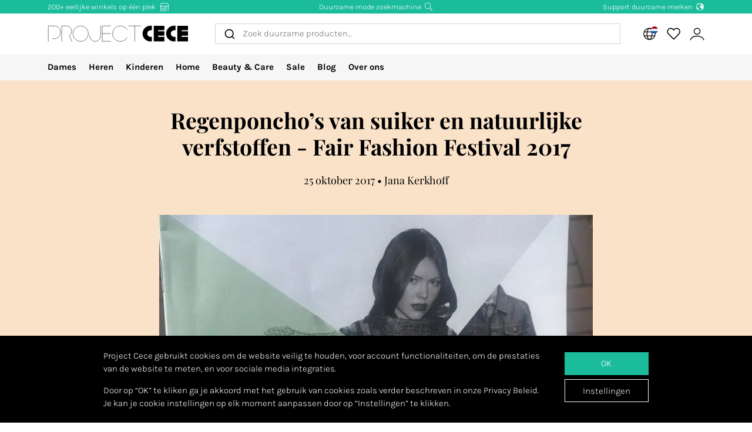

--- FILE ---
content_type: text/html; charset=utf-8
request_url: https://www.projectcece.nl/blog/64/regenponchos-van-suiker-en-natuurlijke-verfstoffen-fair-fashion-festival-2017/
body_size: 25078
content:
<!DOCTYPE html>
<html lang="nl">
<head>
<meta charset="utf-8">
<meta http-equiv="x-ua-compatible" content="ie=edge">
<title id="meta-title">Regenponcho’s van suiker en natuurlijke verfstoffen  -  Fair Fashion Festival 2017 | Blog Duurzame Kleding | Project Cece </title>
<meta name="description" content="Gezellig met de trein gingen Noor en Jana afgelopen zondag naar het Fair Fashion Festival in Utrecht. In het midden van de belangrijkste winkelstraat van Utrecht, in de Winkel van Sinkel en het Stadhuis vonden de belangrijkste gebeurtenissen van de dag plaats. Nadat we onze Goody-bag vol flyers, een Seepje en het Flow magazine hadden gekregen, was het tijd om te verkennen. " class="description-meta"/>
<meta name="keywords" content="eerlijke kleding, duurzame kleding, eerlijk, duurzaam, mode, fair fashion, genaaid, zoekmachine, verzameling, overzicht, biologisch, fairtrade, ecologisch, vegan, milieuvriendelijk"/>
<link rel="image_src" href="/static/img/blogs/flyer2.jpg" class="image-meta"/>
<link rel="canonical" href="https://www.projectcece.nl/blog/64/regenponchos-van-suiker-en-natuurlijke-verfstoffen-fair-fashion-festival-2017/" />
<link rel="alternate" hreflang="nl" href="https://www.projectcece.nl/blog/64/regenponchos-van-suiker-en-natuurlijke-verfstoffen-fair-fashion-festival-2017/" />
<link rel="alternate" hreflang="nl-be" href="https://www.projectcece.be/blog/64/regenponchos-van-suiker-en-natuurlijke-verfstoffen-fair-fashion-festival-2017/" />
<!-- Tradedoubler site verification 2974284 -->
<link rel="apple-touch-icon" href="/static/img/favicon.png">
<link rel="icon" type="image/gif/png" href="/static/img/favicon.png">
<meta property="og:image" content="/static/img/blogs/flyer2.jpg" class="image-meta"/>
<meta property="og:title" content="Regenponcho’s van suiker en natuurlijke verfstoffen  -  Fair Fashion Festival 2017 | Blog Duurzame Kleding| Project Cece " class="title-meta"/>
<meta name="twitter:card" content="summary_large_image" class="description-meta"/>
<meta name="twitter:site" content="@Project_Cece"/>
<meta name="twitter:title" content="Regenponcho’s van suiker en natuurlijke verfstoffen  -  Fair Fashion Festival 2017 | Blog Duurzame Kleding| Project Cece " class="title-meta"/>
<meta name="twitter:description" content="Gezellig met de trein gingen Noor en Jana afgelopen zondag naar het Fair Fashion Festival in Utrecht. In het midden van de belangrijkste winkelstraat van Utrecht, in de Winkel van Sinkel en het Stadhuis vonden de belangrijkste gebeurtenissen van de dag plaats. Nadat we onze Goody-bag vol flyers, een Seepje en het Flow magazine hadden gekregen, was het tijd om te verkennen." class="description-meta"/>
<meta name="twitter:image" content="https://www.projectcece.nl/static/img/blogs/flyer2.jpg" class="image-meta"/>
<meta name="msvalidate.01" content="5CD2C85F83719752AB21C704335EF69B" />
<meta name="tradetracker-site-verification" content="c35c8adcc4ef9dd3d0de259810e679493be31055" />
<meta name="verification" content="4d4388161efffcb3523c6670db416347" />
<meta name="p:domain_verify" content="fe81f1f7a555013e8da5e94854376f43"/>
<meta name="Referrer" content="origin"/>
<meta name="viewport" content="width=device-width, initial-scale=1.0" />
<!-- HTML5 shim, for IE6-8 support of HTML5 elements -->
<!--[if lt IE 9]>
<script src="https://cdnjs.cloudflare.com/ajax/libs/html5shiv/3.7.3/html5shiv.min.js"></script>
<![endif]-->
<link rel="preload" as="font" type="font/woff2" href="/static/fonts/karla/karla-v15-latin-300.woff2" crossorigin />
<link rel="preload" as="font" type="font/woff2" href="/static/fonts/karla/karla-v15-latin-700.woff2" crossorigin />
<link rel="preload" as="font" type="font/woff2" href="/static/fonts/playfair-display/playfair-display-v25-latin-700.woff2" crossorigin />
<link type="text/css" rel="stylesheet" href="/static/css/base.min.css?v=57e96aa8">
<link type="text/css" rel="stylesheet" href="/static/css/admin.min.css?v=57e96aa8">
<link type="text/css" rel="stylesheet" href="/static/fonts/karla/karla.css">
<link type="text/css" rel="stylesheet" href="/static/fonts/playfair-display/playfair-display.css">
<link type="text/css" rel="stylesheet" href="/static/css/pages/blog.min.css?v=57e96aa8">
</head>
<body>
<input type="hidden" name="csrfmiddlewaretoken" value="X5HCXtWK7ZYdwY4CkuFMMZ8bWWJa0VkHfHuuqpic3HmMrKXALNARoiqTQ7GpEOTx">
<div id="unsupported-browser-warning" class="d-none">
<div class="container">
<div class="row">
<div class="col-12">
<strong class="title-content" ></strong><br />
<span class="text-content"></span>
</div>
</div>
</div>
</div>
<div class="modal fade " id="login-modal" tabindex="-1" role="dialog" aria-labelledby="login-modal">
<div class="modal-dialog modal-dialog-login" role="document">
<div class="modal-content">
<button type="button" class="close btn-close detail-close" data-bs-dismiss="modal" aria-label="Close">
<svg width="16" height="16" class="cece-icon icon-close white" fill="none" xmlns="http://www.w3.org/2000/svg" viewBox="0 0 16 16"><path d="M15 15 8 8l7-7M1 15l7-7-7-7" stroke="#000" stroke-linecap="round"/></svg>
</button>
<div class="modal-body">
<div class="row">
<div class="col-12">
<ul class="nav nav-tabs" role="tablist">
<li role="presentation" class="nav-item text-center" style="width: 45%;">
<a href="#login" class="nav-link active" aria-controls="login"
                                   role="tab" data-bs-toggle="tab" onclick="_paq.push(['setDocumentTitle', 'Login tab modal']); _paq.push(['trackPageView']);"><strong>INLOGGEN</strong></a>
</li>
<li role="presentation" class="nav-item text-center" style="width: 45%;">
<a href="#register" class="nav-link" aria-controls="register" role="tab" data-bs-toggle="tab" onclick="_paq.push(['setDocumentTitle', 'Register tab modal']); _paq.push(['trackPageView']);" aria-expanded="true"><strong>REGISTREREN</strong></a>
</li>
</ul>
<div class="tab-content p-2">
<div role="tabpanel" class="tab-pane active" id="login">
<p class="mt-2 mb-3">
                                
                                Log in om je favoriete producten op te slaan en te bekijken.
                                
                                </p>
<form class="has-search form-signin" enctype="multipart/form-data"  action="/accounts/login/" method="post" id="user-login" data-matomo-unmask>
<p id="signin-error-message" class="mb-3 text-danger d-none"></p>
<input type="email" name="email" id="email" class="form-control mb-2" placeholder="Emailadres" autocomplete="email" required autofocus>
<input type="password" name="password" id="inputPassword" class="form-control mb-2" placeholder="Password" autocomplete="current-password" required data-matomo-mask>
<div class="login-check form-check mb-2">
<input id="checkboxin" type="checkbox" class="form-check-input" name="remember-me" value="remember-me" checked="">
<label for="checkboxin" class="form-check-label">Onthoud mijn gegevens op deze computer</label>
</div>
<button id="login_button" type="submit" class="btn btn-lg cece-btn w-100" style="width: 100%;" >
                                      Inloggen
                                    </button>
<button id="open-register-tab" type="button" class="btn to-signup-btn btn-lg w-100" aria-controls="register" onclick="_paq.push(['setDocumentTitle', 'Register tab modal button']); _paq.push(['trackPageView']);">
                                      Nog geen account? Registeren
                                    </button>
<a href="/wachtwoord-herstellen/" class="password-reset">Wachtwoord vergeten?</a>
</form><!-- /form -->
</div>
<div role="tabpanel" class="tab-pane" id="register">
<div id="sign-up-panel">
<p style="font-size: medium;">
    
    Maak hier je account aan zodat je favorieten kan opslaan bij Project Cece.
    Na het aanmaken van jouw persoonlijk account ontvang je een bevestigingsmail. <br><br>
</p>
<form id="user-sign-up-form" action="/accounts/new/" method="post" class="has-search form-signup">
<p id="signup-error-message" class="mb-3 text-danger d-none"></p>
<div class="login-check    ">
<input type="text" name="email" class="form-control sign-up-field" placeholder="Emailadres" autocomplete="email" maxlength="254" autofocus required id="id_email">
</div>
<div class="login-check    ">
<input type="text" name="first_name" class="form-control sign-up-field" placeholder="Voornaam (optioneel)" autocomplete="given-name" maxlength="30" id="id_first_name">
</div>
<div class="login-check    ">
<input type="text" name="last_name" class="form-control sign-up-field" placeholder="Achternaam (optioneel)" autocomplete="family-name" maxlength="30" id="id_last_name">
</div>
<div class="login-check     me-4 ">
<input type="password" name="password1" class="form-control sign-up-field" placeholder="Wachtwoord" autocomplete="new-password" required id="id_password1">
<span aria-hidden="true" title="<ul><li>Uw wachtwoord mag niet te veel op uw andere persoonlijke gegevens lijken.</li><li>Uw wachtwoord moet minstens 8 tekens lang zijn.</li><li>Uw wachtwoord mag geen veelgebruikt wachtwoord zijn.</li><li>Uw wachtwoord mag niet volledig uit cijfers bestaan.</li></ul>" data-bs-toggle="tooltip" data-bs-placement="left" data-bs-html="true" style="position: absolute; right: -23px; margin-top:-42px"><svg width="16" height="16" class="cece-icon icon-questionmark " viewBox="0 0 16 16" fill="none" xmlns="http://www.w3.org/2000/svg">
<path fill="black" stroke-width="0" d="M8.37147 5.4403C7.43547 5.4403 6.89947 5.8083 6.76347 6.5443H5.75547C5.81147 5.9523 6.05547 5.4763 6.48747 5.1163C6.91947 4.7563 7.52347 4.5763 8.29947 4.5763C9.08347 4.5763 9.69947 4.7683 10.1475 5.1523C10.6035 5.5363 10.8315 6.0043 10.8315 6.5563C10.8315 6.9723 10.7275 7.3203 10.5195 7.6003C10.3115 7.8723 9.97547 8.1363 9.51147 8.3923C9.31147 8.5043 9.14347 8.6043 9.00747 8.6923C8.87147 8.7803 8.76347 8.8803 8.68347 8.9923C8.53147 9.1923 8.45547 9.4803 8.45547 9.8563V10.3243H7.51947V9.7843C7.51947 9.2803 7.60347 8.8963 7.77147 8.6323C7.93947 8.3603 8.24347 8.1043 8.68347 7.8643C9.12347 7.6243 9.41947 7.4163 9.57147 7.2403C9.72347 7.0563 9.79947 6.8123 9.79947 6.5083C9.79947 6.2043 9.67147 5.9523 9.41547 5.7523C9.16747 5.5443 8.81947 5.4403 8.37147 5.4403ZM7.99947 11.0323C8.20747 11.0323 8.37947 11.1003 8.51547 11.2363C8.65147 11.3723 8.71947 11.5363 8.71947 11.7283C8.71947 11.9123 8.65147 12.0683 8.51547 12.1963C8.37947 12.3243 8.20747 12.3883 7.99947 12.3883C7.79147 12.3883 7.62347 12.3243 7.49547 12.1963C7.36747 12.0683 7.30347 11.9123 7.30347 11.7283C7.30347 11.5363 7.36747 11.3723 7.49547 11.2363C7.62347 11.1003 7.79147 11.0323 7.99947 11.0323Z" />
<circle cx="8.19551" cy="8.47044" r="7.02656" stroke="black"/>
</svg>
</span>
<p class="helptext"></p>
</div>
<div class="login-check     me-4 ">
<input type="password" name="password2" class="form-control sign-up-field" placeholder="Wachtwoord (herhaling)" autocomplete="new-password" required id="id_password2">
<span aria-hidden="true" title="Vul hetzelfde wachtwoord nogmaals in ter bevestiging." data-bs-toggle="tooltip" data-bs-placement="left" data-bs-html="true" style="position: absolute; right: -23px; margin-top:-42px"><svg width="16" height="16" class="cece-icon icon-questionmark " viewBox="0 0 16 16" fill="none" xmlns="http://www.w3.org/2000/svg">
<path fill="black" stroke-width="0" d="M8.37147 5.4403C7.43547 5.4403 6.89947 5.8083 6.76347 6.5443H5.75547C5.81147 5.9523 6.05547 5.4763 6.48747 5.1163C6.91947 4.7563 7.52347 4.5763 8.29947 4.5763C9.08347 4.5763 9.69947 4.7683 10.1475 5.1523C10.6035 5.5363 10.8315 6.0043 10.8315 6.5563C10.8315 6.9723 10.7275 7.3203 10.5195 7.6003C10.3115 7.8723 9.97547 8.1363 9.51147 8.3923C9.31147 8.5043 9.14347 8.6043 9.00747 8.6923C8.87147 8.7803 8.76347 8.8803 8.68347 8.9923C8.53147 9.1923 8.45547 9.4803 8.45547 9.8563V10.3243H7.51947V9.7843C7.51947 9.2803 7.60347 8.8963 7.77147 8.6323C7.93947 8.3603 8.24347 8.1043 8.68347 7.8643C9.12347 7.6243 9.41947 7.4163 9.57147 7.2403C9.72347 7.0563 9.79947 6.8123 9.79947 6.5083C9.79947 6.2043 9.67147 5.9523 9.41547 5.7523C9.16747 5.5443 8.81947 5.4403 8.37147 5.4403ZM7.99947 11.0323C8.20747 11.0323 8.37947 11.1003 8.51547 11.2363C8.65147 11.3723 8.71947 11.5363 8.71947 11.7283C8.71947 11.9123 8.65147 12.0683 8.51547 12.1963C8.37947 12.3243 8.20747 12.3883 7.99947 12.3883C7.79147 12.3883 7.62347 12.3243 7.49547 12.1963C7.36747 12.0683 7.30347 11.9123 7.30347 11.7283C7.30347 11.5363 7.36747 11.3723 7.49547 11.2363C7.62347 11.1003 7.79147 11.0323 7.99947 11.0323Z" />
<circle cx="8.19551" cy="8.47044" r="7.02656" stroke="black"/>
</svg>
</span>
<p class="helptext"></p>
</div>
<div class="login-check    form-check  ">
<input type="checkbox" name="newsletter" id="newsletter" class="form-check-input">
<label for="newsletter" class="form-check-label">Ik ontvang graag de maandelijkse nieuwsbrief. </label>
<div class="gdpr-footer">
<img src="/static/img/sendinblue-gdpr.png" alt="GDPR" loading="lazy">
<p>Wij maken gebruik van Sendinblue om onze nieuwsbrief te versturen. Door op 'registreren' te klikken ga je ermee akkoord dat jouw email adres wordt gedeeld met Sendinblue en ga je akkoord met de <a href="https://www.sendinblue.com/legal/termsofuse/" target="_blank">voorwaarden</a> van Sendinblue.</p>
</div>
</div>
<div class="login-check    form-check  ">
<input type="checkbox" name="sale_alerts" id="sale-alert-box" class="form-check-input">
<label for="sale-alert-box" class="form-check-label">Ik ontvang graag alerts per email als een door mij opgeslagen item in de sale gaat </label>
</div>
<div class="login-check    form-check  ">
<input type="checkbox" name="privacy_accord" id="privacy-true" class="form-check-input" required>
<label for="privacy-true" class="form-check-label">Ik accepteer de <a href="/disclaimer/" target="_blank">algemene voorwaarden</a></label>
</div>
<button type="submit" class="btn btn-lg cece-btn" style="width: 100%"> Aanmelden </button>
</form>
</div>
</div>
</div>
</div>
</div>
</div>
</div>
</div>
</div>
<header class="page-header">
<!-- Small top bar (desktop only) -->
<nav class="hello-header bg-green d-none d-md-block">
<div class="container">
<div class="row mx-n2">
<div class="col-4 px-2 text-start">
<a class="hello-header-item" href="/duurzame-webshops/">
                    200+ eerlijke winkels op één plek
                    <svg width="20" height="15" class="cece-icon icon-store hello-icon white" fill="none" xmlns="http://www.w3.org/2000/svg" viewBox="0 0 20 15"><path d="M17 6.2v8.5M3 6.2v8h10v-8" stroke="#000"/><path d="M10.6 6.2v4.7H5.3V6.2M1.7 5.7l1.9-5h12.6l2.1 5H1.7Z" stroke="#000"/></svg>
</a>
</div>
<div class="col-4 px-2">
<a class="hello-header-item" href="/aboutus/">
                    Duurzame mode zoekmachine
                    <svg class="cece-icon icon-search hello-icon white" height="18" viewBox="0 0 18 17" fill="none" xmlns="http://www.w3.org/2000/svg"><circle cx="7.19" cy="6.69" r="5.79" stroke="#000"/><path d="m11.6 11.09 5.03 5.03" stroke="#000" stroke-width="1.25"/></svg>
</a>
</div>
<div class="col-4 px-2 text-end">
<a class="hello-header-item" href="/duurzame-kledingmerken/">
                    Support duurzame merken
                    <img class="hello-icon" src="/static/img/icons/hello_earth-white.png" height="22" loading="lazy" alt="Icon of earth" />
</a>
</div>
</div>
</div>
</nav>
<!-- Main navbar (with logo) -->
<div class="main-navbar">
<div class="navbar navbar-expand justify-content-between align-items-center ms-sm-n2 ms-md-0 py-0">
<div class="container">
<button class="btn btn-link d-block d-md-none mobile-sidebar-toggle flex-shrink-0" data-sidebar="catalog-navbar" type="button" aria-label="Toggle navigation">
<svg width="17" class="cece-icon icon-menu " viewBox="0 0 17 14" fill="none" xmlns="http://www.w3.org/2000/svg">
<line y1="1" x2="17" y2="1" stroke="black" stroke-width="0.5"/>
<line y1="7" x2="17" y2="7" stroke="black" stroke-width="0.5"/>
<line y1="13" x2="17" y2="13" stroke="black" stroke-width="0.5"/>
</svg>
</button>
<a class="navbar-brand" href="/" aria-label="Go to Project Cece index page">
<svg fill="none" xmlns="http://www.w3.org/2000/svg" viewBox="0 0 232 28" class=""><path d="M213.488.869h17.572v7.28h-10.431V9.9h10.431v7.21h-10.431v1.891h10.431v7.63h-17.572V.87ZM207.973.822c-7.127 0-12.905 5.778-12.905 12.905s5.778 12.905 12.905 12.905h2.558v-7.475h-2.271a5.43 5.43 0 0 1 0-10.86h2.271V.822h-2.558ZM174.633.869h17.572v7.28h-10.431V9.9h10.431v7.21h-10.431v1.891h10.431v7.63h-17.572V.87ZM169.166.822c-7.127 0-12.905 5.778-12.905 12.905s5.778 12.905 12.905 12.905h2.558v-7.475h-2.271a5.43 5.43 0 0 1 0-10.86h2.271V.822h-2.558Z" fill="#000"/><path d="M133.53 1.138h20.146m-10.217 0v25.495M103.746 1.1H90.009v25.277h13.737M90.009 13.72h13.697M130.572 7.208A12.739 12.739 0 0 0 119.689 1.1c-7.04 0-12.747 5.707-12.747 12.746 0 7.04 5.707 12.747 12.747 12.747 4.607 0 8.644-2.445 10.883-6.109M69.206 17.49a9.031 9.031 0 0 0 18.063 0V1.105" stroke="#000" stroke-width=".5" stroke-linecap="round"/><circle cx="54.368" cy="13.846" r="12.746" stroke="#000" stroke-width=".5" stroke-linecap="round"/><path d="M23.289 26.593V1.1h7.93c2.728.042 8.185 2.075 8.185 9.165 0 4.292-2.672 6.404-3.732 7.294l4.326 9.034M1.113 26.588v-25.5h10c3.333 0 10 2.1 10 10.5s-6.667 10.5-10 10.5h-3" stroke="#000" stroke-width=".5" stroke-linecap="round"/></svg>
</a>
<div class="autocomplete-search-container  d-none d-md-flex">
<div id="autocomplete-catalog-search"></div>
</div>
<ul class="account-nav navbar-nav align-items-center flex-nowrap me-sm-n2">
<!-- cache per countrysite for 20h -->
<li class="nav-item location-nav-item d-none d-md-block has-flag" tabindex="0">
<a class="nav-link p-2" href="#" onclick="return false">
<svg width="17" height="17" viewBox="0 0 17 17" class="cece-icon icon-globe " fill="none" xmlns="http://www.w3.org/2000/svg">
<circle cx="8.90649" cy="8.25406" r="7.5" stroke="black"/>
<path d="M12.2338 8.25441C12.2338 10.353 11.8161 12.2282 11.1637 13.5603C10.4952 14.9252 9.66649 15.569 8.90649 15.569C8.14649 15.569 7.31774 14.9252 6.64924 13.5603C5.99687 12.2282 5.57922 10.353 5.57922 8.25441C5.57922 6.15585 5.99687 4.2806 6.64924 2.94858C7.31774 1.58362 8.14649 0.939812 8.90649 0.939812C9.66649 0.939812 10.4952 1.58362 11.1637 2.94858C11.8161 4.2806 12.2338 6.15585 12.2338 8.25441Z" stroke="black"/>
<path d="M1.66395 5.71902H15.9064" stroke="black"/>
<path d="M1.73293 10.8573H15.9754" stroke="black"/>
</svg>
<img class="country-icon-small" src="/static/img/icons/countries/NL.png" alt="The Netherlands" />
</a>
<div class="location-dropdown">
<strong>Bezorglocatie</strong>
<ul>
<li>
<button type="button" class="location-switch destination-button " data-destination="//?c=&pc=">
<img class="country-icon me-2" src="/static/img/icons/countries/.png" alt="" loading="lazy" />
</button>
</li>
<li>
<button type="button" class="location-switch destination-button " data-destination="//www.projectcece.be?c=be&pc=be">
<img class="country-icon me-2" src="/static/img/icons/countries/BE.png" alt="België" loading="lazy" />
                            België
                          </button>
</li>
<li>
<button type="button" class="location-switch destination-button " data-destination="//www.projectcece.com?c=ca&pc=ca">
<img class="country-icon me-2" src="/static/img/icons/countries/CA.png" alt="Canada" loading="lazy" />
                            Canada
                          </button>
</li>
<li>
<button type="button" class="location-switch destination-button " data-destination="//www.projectcece.com?c=dk&pc=dk">
<img class="country-icon me-2" src="/static/img/icons/countries/DK.png" alt="Denemarken" loading="lazy" />
                            Denemarken
                          </button>
</li>
<li>
<button type="button" class="location-switch destination-button " data-destination="//www.projectcece.de?c=de&pc=de">
<img class="country-icon me-2" src="/static/img/icons/countries/DE.png" alt="Duitsland" loading="lazy" />
                            Duitsland
                          </button>
</li>
<li>
<button type="button" class="location-switch destination-button " data-destination="//www.projectcece.com?c=fi&pc=fi">
<img class="country-icon me-2" src="/static/img/icons/countries/FI.png" alt="Finland" loading="lazy" />
                            Finland
                          </button>
</li>
<li>
<button type="button" class="location-switch destination-button " data-destination="//www.projectcece.com?c=fr&pc=fr">
<img class="country-icon me-2" src="/static/img/icons/countries/FR.png" alt="Frankrijk" loading="lazy" />
                            Frankrijk
                          </button>
</li>
<li>
<button type="button" class="location-switch destination-button " data-destination="//www.projectcece.com?c=gr&pc=gr">
<img class="country-icon me-2" src="/static/img/icons/countries/GR.png" alt="Griekenland" loading="lazy" />
                            Griekenland
                          </button>
</li>
<li>
<button type="button" class="location-switch destination-button " data-destination="//www.projectcece.com?c=ie&pc=ie">
<img class="country-icon me-2" src="/static/img/icons/countries/IE.png" alt="Ierland" loading="lazy" />
                            Ierland
                          </button>
</li>
<li>
<button type="button" class="location-switch destination-button " data-destination="//www.projectcece.com?c=it&pc=it">
<img class="country-icon me-2" src="/static/img/icons/countries/IT.png" alt="Italië" loading="lazy" />
                            Italië
                          </button>
</li>
<li>
<button type="button" class="location-switch destination-button " data-destination="//www.projectcece.com?c=lu&pc=lu">
<img class="country-icon me-2" src="/static/img/icons/countries/LU.png" alt="Luxemburg" loading="lazy" />
                            Luxemburg
                          </button>
</li>
<li>
<button type="button" class="location-switch destination-button " data-destination="//www.projectcece.com?c=no&pc=no">
<img class="country-icon me-2" src="/static/img/icons/countries/NO.png" alt="Noorwegen" loading="lazy" />
                            Noorwegen
                          </button>
</li>
<li>
<button type="button" class="location-switch destination-button " data-destination="//www.projectcece.com?c=at&pc=at">
<img class="country-icon me-2" src="/static/img/icons/countries/AT.png" alt="Oostenrijk" loading="lazy" />
                            Oostenrijk
                          </button>
</li>
<li>
<button type="button" class="location-switch destination-button " data-destination="//www.projectcece.com?c=pl&pc=pl">
<img class="country-icon me-2" src="/static/img/icons/countries/PL.png" alt="Polen" loading="lazy" />
                            Polen
                          </button>
</li>
<li>
<button type="button" class="location-switch destination-button " data-destination="//www.projectcece.com?c=pt&pc=pt">
<img class="country-icon me-2" src="/static/img/icons/countries/PT.png" alt="Portugal" loading="lazy" />
                            Portugal
                          </button>
</li>
<li>
<button type="button" class="location-switch destination-button " data-destination="//www.projectcece.com?c=es&pc=es">
<img class="country-icon me-2" src="/static/img/icons/countries/ES.png" alt="Spanje" loading="lazy" />
                            Spanje
                          </button>
</li>
<li>
<button type="button" class="location-switch destination-button active" data-destination="//www.projectcece.nl?c=nl&pc=nl">
<img class="country-icon me-2" src="/static/img/icons/countries/NL.png" alt="Nederland" loading="lazy" />
                            Nederland
                          </button>
</li>
<li>
<button type="button" class="location-switch destination-button " data-destination="//www.projectcece.co.uk?c=uk&pc=uk">
<img class="country-icon me-2" src="/static/img/icons/countries/UK.png" alt="Verenigd Koninkrijk" loading="lazy" />
                            Verenigd Koninkrijk
                          </button>
</li>
<li>
<button type="button" class="location-switch destination-button " data-destination="//www.projectcece.com?c=us&pc=us">
<img class="country-icon me-2" src="/static/img/icons/countries/US.png" alt="Verenigde Staten" loading="lazy" />
                            Verenigde Staten
                          </button>
</li>
<li>
<button type="button" class="location-switch destination-button " data-destination="//www.projectcece.com?c=se&pc=se">
<img class="country-icon me-2" src="/static/img/icons/countries/SE.png" alt="Zweden" loading="lazy" />
                            Zweden
                          </button>
</li>
<li>
<button type="button" class="location-switch destination-button " data-destination="//www.projectcece.com?c=ch&pc=ch">
<img class="country-icon me-2" src="/static/img/icons/countries/CH.png" alt="Zwitserland" loading="lazy" />
                            Zwitserland
                          </button>
</li>
</ul>
<button type="button" class="location-switch destination-button " data-destination="https://www.projectcece.com?c=world&pc=world">
<svg width="15" height="15" viewBox="0 0 15 15" class="cece-icon icon-clear-set me-2 ms-1" fill="none" xmlns="http://www.w3.org/2000/svg">
<circle cx="7.22102" cy="7.25401" r="5.51612" stroke="black"/>
<path d="M0.502274 13.9732L13.9398 0.535675" stroke="black"/>
</svg>


                    Geen locatie filter
                    <span class="cece-tooltip float-end" data-tooltip="Without location filter all brands in your language will be shown, regardless of if they ship to your location."><svg width="16" height="16" class="cece-icon icon-questionmark opacity-5" viewBox="0 0 16 16" fill="none" xmlns="http://www.w3.org/2000/svg">
<path fill="black" stroke-width="0" d="M8.37147 5.4403C7.43547 5.4403 6.89947 5.8083 6.76347 6.5443H5.75547C5.81147 5.9523 6.05547 5.4763 6.48747 5.1163C6.91947 4.7563 7.52347 4.5763 8.29947 4.5763C9.08347 4.5763 9.69947 4.7683 10.1475 5.1523C10.6035 5.5363 10.8315 6.0043 10.8315 6.5563C10.8315 6.9723 10.7275 7.3203 10.5195 7.6003C10.3115 7.8723 9.97547 8.1363 9.51147 8.3923C9.31147 8.5043 9.14347 8.6043 9.00747 8.6923C8.87147 8.7803 8.76347 8.8803 8.68347 8.9923C8.53147 9.1923 8.45547 9.4803 8.45547 9.8563V10.3243H7.51947V9.7843C7.51947 9.2803 7.60347 8.8963 7.77147 8.6323C7.93947 8.3603 8.24347 8.1043 8.68347 7.8643C9.12347 7.6243 9.41947 7.4163 9.57147 7.2403C9.72347 7.0563 9.79947 6.8123 9.79947 6.5083C9.79947 6.2043 9.67147 5.9523 9.41547 5.7523C9.16747 5.5443 8.81947 5.4403 8.37147 5.4403ZM7.99947 11.0323C8.20747 11.0323 8.37947 11.1003 8.51547 11.2363C8.65147 11.3723 8.71947 11.5363 8.71947 11.7283C8.71947 11.9123 8.65147 12.0683 8.51547 12.1963C8.37947 12.3243 8.20747 12.3883 7.99947 12.3883C7.79147 12.3883 7.62347 12.3243 7.49547 12.1963C7.36747 12.0683 7.30347 11.9123 7.30347 11.7283C7.30347 11.5363 7.36747 11.3723 7.49547 11.2363C7.62347 11.1003 7.79147 11.0323 7.99947 11.0323Z" />
<circle cx="8.19551" cy="8.47044" r="7.02656" stroke="black"/>
</svg>
</span>
</button>
</div>
</li>
<!-- Search -->
<li class="nav-item d-block d-md-none">
<a class="nav-link open-search-input p-2" href="#">
<svg class="cece-icon icon-search " height="18" viewBox="0 0 18 17" fill="none" xmlns="http://www.w3.org/2000/svg"><circle cx="7.19" cy="6.69" r="5.79" stroke="#000"/><path d="m11.6 11.09 5.03 5.03" stroke="#000" stroke-width="1.25"/></svg>
</a>
</li>
<!-- End search -->
<li class="nav-item favorite-nav-item">
<a class="nav-link account-link p-2 position-relative" href="/catalog/favorites/" aria-label="View your saved products">
<p
                        class="fav-nr-large d-none"
                        data-id="fav-nr-large"
                        data-title-is-favorite="Verwijder dit product van je favorieten"
                        data-title-not-favorite="Voeg dit product toe aan je favorieten!"
                    ></p>
<svg class="cece-icon icon-heart " height="16" viewBox="0 0 16 14" fill="none" xmlns="http://www.w3.org/2000/svg"><path d="M2.6 6.98A3.56 3.56 0 0 1 5.01.79c1.36 0 2.54.76 3.14 1.87a3.57 3.57 0 1 1 5.54 4.35l-5.55 5.55L2.6 6.98Z" stroke="#000" stroke-linejoin="round"/></svg>
</a>
</li>
<li class="nav-item account-nav-item">
<a class="nav-link p-2 account-link" href="/accounts/profile/" aria-label="View or edit your Project Cece profile">
<svg  height="17" class="cece-icon icon-account " viewBox="0 0 18 17" fill="none" xmlns="http://www.w3.org/2000/svg">
<path d="M0.656494 16C1.07481 14.3267 3.33372 10.9802 9.02284 10.9802C14.712 10.9802 16.9709 14.3267 17.3892 16" stroke="black"/>
<circle cx="9.02284" cy="5.12375" r="3.68317" stroke="black"/>
</svg>
</a>
</li>
</ul>
</div>
</div>
</div>
<!-- Secondary navbar / mobile sidebar -->
<div class="catalog-navbar navbar-nav nav w-100 bg-light">
<div class="mobile-sidebar" data-sidebar="catalog-navbar">
<div class="container sidebar-main-page">
<button class="btn btn-link close-sidebar-button d-md-none">
<svg width="16" height="16" class="cece-icon icon-close " fill="none" xmlns="http://www.w3.org/2000/svg" viewBox="0 0 16 16"><path d="M15 15 8 8l7-7M1 15l7-7-7-7" stroke="#000" stroke-linecap="round"/></svg>
</button>
<button class="btn btn-link page-back-button d-none d-md-none">
<svg width="8" height="16" class="cece-icon icon-chevron-left " viewBox="0 0 8 16" fill="none" xmlns="http://www.w3.org/2000/svg">
<path d="M7 15L0.999999 8L7 1" stroke="black" stroke-linecap="round"/>
</svg>
</button>
<div class="page-heading d-md-none">
<a class="navbar-brand logo" href="/">
<svg fill="none" xmlns="http://www.w3.org/2000/svg" viewBox="0 0 232 28" class=""><path d="M213.488.869h17.572v7.28h-10.431V9.9h10.431v7.21h-10.431v1.891h10.431v7.63h-17.572V.87ZM207.973.822c-7.127 0-12.905 5.778-12.905 12.905s5.778 12.905 12.905 12.905h2.558v-7.475h-2.271a5.43 5.43 0 0 1 0-10.86h2.271V.822h-2.558ZM174.633.869h17.572v7.28h-10.431V9.9h10.431v7.21h-10.431v1.891h10.431v7.63h-17.572V.87ZM169.166.822c-7.127 0-12.905 5.778-12.905 12.905s5.778 12.905 12.905 12.905h2.558v-7.475h-2.271a5.43 5.43 0 0 1 0-10.86h2.271V.822h-2.558Z" fill="#000"/><path d="M133.53 1.138h20.146m-10.217 0v25.495M103.746 1.1H90.009v25.277h13.737M90.009 13.72h13.697M130.572 7.208A12.739 12.739 0 0 0 119.689 1.1c-7.04 0-12.747 5.707-12.747 12.746 0 7.04 5.707 12.747 12.747 12.747 4.607 0 8.644-2.445 10.883-6.109M69.206 17.49a9.031 9.031 0 0 0 18.063 0V1.105" stroke="#000" stroke-width=".5" stroke-linecap="round"/><circle cx="54.368" cy="13.846" r="12.746" stroke="#000" stroke-width=".5" stroke-linecap="round"/><path d="M23.289 26.593V1.1h7.93c2.728.042 8.185 2.075 8.185 9.165 0 4.292-2.672 6.404-3.732 7.294l4.326 9.034M1.113 26.588v-25.5h10c3.333 0 10 2.1 10 10.5s-6.667 10.5-10 10.5h-3" stroke="#000" stroke-width=".5" stroke-linecap="round"/></svg>
</a>
</div>
<ul class="nav flex-column flex-md-row page-content">
<!-- Women -->
<li class="nav-item mega-dropdown sidebar-page">
<a class="menu-link nav-link page-heading page-button" href="/catalog/dames/all/">
                        Dames
                        <svg width="8" height="16" class="cece-icon icon-chevron-right orange d-md-none" viewBox="0 0 8 16" fill="none" xmlns="http://www.w3.org/2000/svg">
<path d="M1 15L7 8L0.999999 1" stroke="black" stroke-linecap="round"/>
</svg>
</a>
<div class="mega-dropdownmenu page-content">
<ul class="container d-md-flex">
<li class="mega-dropdown-col sidebar-page">
<a class="menu-link dropdown-header page-button page-heading" href="/catalog/dames/">
                                    Kleding
                                    <svg width="8" height="16" class="cece-icon icon-chevron-right orange d-md-none" viewBox="0 0 8 16" fill="none" xmlns="http://www.w3.org/2000/svg">
<path d="M1 15L7 8L0.999999 1" stroke="black" stroke-linecap="round"/>
</svg>
</a>
<ul class="page-content">
<li><a class="menu-link" href="/catalog/dames/duurzame-t-shirts-tops/">T-Shirts &amp; Tops</a></li>
<li><a class="menu-link" href="/catalog/dames/duurzame-blouses-overhemden/">Blouses &amp; Overhemden</a></li>
<li><a class="menu-link" href="/catalog/dames/duurzame-truien-vesten/">Truien &amp; Vesten</a></li>
<li><a class="menu-link" href="/catalog/dames/duurzame-rokken/">Rokken</a></li>
<li><a class="menu-link" href="/catalog/dames/duurzame-jeans-broeken/">Jeans &amp; Broeken</a></li>
<li><a class="menu-link" href="/catalog/dames/duurzame-jurken/">Jurken</a></li>
<li><a class="menu-link" href="/catalog/dames/duurzame-jumpsuits/">Jumpsuits</a></li>
<li><a class="menu-link" href="/catalog/dames/duurzame-jassen/">Jassen</a></li>
<li><a class="menu-link" href="/catalog/dames/duurzaam-ondergoed-sokken/">Ondergoed &amp; Sokken</a></li>
<li><a class="menu-link" href="/catalog/dames/duurzame-nachtkleding/">Nachtkleding</a></li>
<li><a class="menu-link" href="/catalog/dames/duurzame-co-ord-sets/">Co-ord sets</a></li>
<li><a class="menu-link" href="/catalog/dames/duurzame-sportkleding/">Sportkleding</a></li>
<li><a class="menu-link" href="/catalog/dames/duurzame-zwemkleding/">Zwemkleding</a></li>
<li><a class="menu-link" href="/catalog/dames/duurzame-bruidskleding/">Bruidskleding</a></li>
<li><a class="menu-link" href="/catalog/dames/duurzame-zwangerschapskleding/">Zwangerschapskleding</a></li>
<li><a class="menu-link" href="/catalog/dames/duurzame-loungewear/">Loungewear</a></li>
</ul>
</li>
<!-- Bags -->
<li class="mega-dropdown-col sidebar-page ">
<a class="menu-link dropdown-header page-button page-heading" href="/catalog/dames/duurzame-tassen/">
        Tassen
        <svg width="8" height="16" class="cece-icon icon-chevron-right orange d-md-none" viewBox="0 0 8 16" fill="none" xmlns="http://www.w3.org/2000/svg">
<path d="M1 15L7 8L0.999999 1" stroke="black" stroke-linecap="round"/>
</svg>
</a>
<ul class="page-content">
<li>
<a class="menu-link" href="/catalog/dames/tassen/duurzame-handtassen/">
                Handtassen
            </a>
</li>
<li>
<a class="menu-link" href="/catalog/dames/tassen/duurzame-rugzakken/">
                Rugzakken
            </a>
</li>
<li>
<a class="menu-link" href="/catalog/dames/tassen/duurzame-werktassen-laptoptassen/">
                Werktassen &amp; laptoptassen
            </a>
</li>
<li>
<a class="menu-link" href="/catalog/dames/tassen/duurzame-schoudertassen/">
                Schoudertassen
            </a>
</li>
<li>
<a class="menu-link" href="/catalog/dames/tassen/duurzame-crossbodys/">
                Crossbody&#x27;s
            </a>
</li>
<li>
<a class="menu-link" href="/catalog/dames/tassen/duurzame-sporttassen/">
                Sporttassen
            </a>
</li>
<li>
<a class="menu-link" href="/catalog/dames/tassen/duurzame-weekendtassen/">
                Weekendtassen
            </a>
</li>
<li>
<a class="menu-link" href="/catalog/dames/tassen/duurzame-totes-shoppers/">
                Totes &amp; Shoppers
            </a>
</li>
<li>
<a class="menu-link" href="/catalog/dames/tassen/duurzame-clutches/">
                Clutches
            </a>
</li>
<li>
<a class="menu-link" href="/catalog/dames/tassen/duurzame-fanny-packs/">
                Fanny Packs (heuptasjes)
            </a>
</li>
<li>
<a class="menu-link" href="/catalog/dames/tassen/duurzame-portemonnees/">
                Portemonnees
            </a>
</li>
<li>
<a class="menu-link" href="/catalog/dames/tassen/duurzame-laptop-en-tablet-sleeves/">
                Laptop en tablet sleeves
            </a>
</li>
<li>
<a class="menu-link" href="/catalog/dames/tassen/duurzame-toilettassen/">
                Toilettassen
            </a>
</li>
<li>
<a class="menu-link" href="/catalog/dames/tassen/duurzame-etuis/">
                Etuis
            </a>
</li>
<li>
<a class="menu-link" href="/catalog/dames/tassen/duurzame-reistassen-en-paspoorthoezen/">
                Reistassen en paspoorthoezen
            </a>
</li>
<li>
<a class="menu-link" href="/catalog/dames/tassen/duurzame-tassenverzorging/">
                Tassenverzorging
            </a>
</li>
</ul>
</li>
<!-- Accessories -->
<li class="mega-dropdown-col sidebar-page ">
<a class="menu-link dropdown-header page-button page-heading" href="/catalog/dames/duurzame-accessoires/">
        Accessoires
        <svg width="8" height="16" class="cece-icon icon-chevron-right orange d-md-none" viewBox="0 0 8 16" fill="none" xmlns="http://www.w3.org/2000/svg">
<path d="M1 15L7 8L0.999999 1" stroke="black" stroke-linecap="round"/>
</svg>
</a>
<ul class="page-content">
<li>
<a class="menu-link" href="/catalog/dames/accessoires/duurzame-mondkapjes/">
                Mondkapjes
            </a>
</li>
<li>
<a class="menu-link" href="/catalog/dames/accessoires/duurzame-hoeden-mutsen/">
                Hoeden &amp; mutsen
            </a>
</li>
<li>
<a class="menu-link" href="/catalog/dames/accessoires/duurzame-sjaals/">
                Sjaals
            </a>
</li>
<li>
<a class="menu-link" href="/catalog/dames/accessoires/duurzame-handschoenen-wanten/">
                Handschoenen &amp; Wanten
            </a>
</li>
<li>
<a class="menu-link" href="/catalog/dames/accessoires/duurzame-riemen/">
                Riemen
            </a>
</li>
<li>
<a class="menu-link" href="/catalog/dames/accessoires/duurzame-zonnebrillen/">
                Zonnebrillen
            </a>
</li>
<li>
<a class="menu-link" href="/catalog/dames/accessoires/duurzame-haar-accessoires/">
                Haar accessoires
            </a>
</li>
<li>
<a class="menu-link" href="/catalog/dames/accessoires/duurzame-kantoor-artikelen/">
                Kantoor artikelen
            </a>
</li>
<li>
<a class="menu-link" href="/catalog/dames/accessoires/duurzame-schoen-accessoires/">
                Schoen accessoires
            </a>
</li>
<li>
<a class="menu-link" href="/catalog/dames/accessoires/duurzame-vlinderdasjes/">
                Vlinderdasjes
            </a>
</li>
<li>
<a class="menu-link" href="/catalog/dames/accessoires/duurzame-home-overigen/">
                Home &amp; Overigen
            </a>
</li>
<li>
<a class="menu-link" href="/catalog/dames/accessoires/duurzame-diy/">
                DIY
            </a>
</li>
<li>
<a class="menu-link" href="/catalog/dames/accessoires/duurzame-huisdieren/">
                Huisdieren
            </a>
</li>
</ul>
</li>
<li class="mega-dropdown-col">
<!-- Jewellery -->
<div class="sidebar-page">
<a class="menu-link dropdown-header page-button page-heading" href="/catalog/dames/duurzame-sieraden/">
        Sieraden
        <svg width="8" height="16" class="cece-icon icon-chevron-right orange d-md-none" viewBox="0 0 8 16" fill="none" xmlns="http://www.w3.org/2000/svg">
<path d="M1 15L7 8L0.999999 1" stroke="black" stroke-linecap="round"/>
</svg>
</a>
<ul class="page-content">
<li>
<a class="menu-link" href="/catalog/dames/sieraden/duurzame-kettingen/">
                Kettingen
            </a>
</li>
<li>
<a class="menu-link" href="/catalog/dames/sieraden/duurzame-armbanden/">
                Armbanden
            </a>
</li>
<li>
<a class="menu-link" href="/catalog/dames/sieraden/duurzame-oorbellen/">
                Oorbellen
            </a>
</li>
<li>
<a class="menu-link" href="/catalog/dames/sieraden/duurzame-ringen/">
                Ringen
            </a>
</li>
<li>
<a class="menu-link" href="/catalog/dames/sieraden/duurzame-broches/">
                Broches
            </a>
</li>
<li>
<a class="menu-link" href="/catalog/dames/sieraden/duurzame-horloges/">
                Horloges
            </a>
</li>
<li>
<a class="menu-link" href="/catalog/dames/sieraden/overigen/">
                Overigen
            </a>
</li>
</ul>
</div>
<div class="sidebar-page">
<span class="menu-link dropdown-header page-button page-heading">
                                        Inspiratie
                                        <svg width="8" height="16" class="cece-icon icon-chevron-right orange d-md-none" viewBox="0 0 8 16" fill="none" xmlns="http://www.w3.org/2000/svg">
<path d="M1 15L7 8L0.999999 1" stroke="black" stroke-linecap="round"/>
</svg>
</span>
<ul class="page-content">
<li><a class="menu-link" href="/catalog/dames/duurzame-cadeautips-voor-vrouwen/">Cadeautips voor vrouwen</a></li>
<li><a class="menu-link" href="/catalog/dames/duurzame-regenkleding/">Regenkleding</a></li>
<li><a class="menu-link" href="/catalog/dames/duurzame-bruifloftsgast-kleding/">Bruiloftsgast Kleding</a></li>
</ul>
</div>
</li>
<!-- Shoes -->
<li class="mega-dropdown-col sidebar-page ">
<a class="menu-link dropdown-header page-button page-heading" href="/catalog/dames/duurzame-schoenen/">
        Schoenen
        <svg width="8" height="16" class="cece-icon icon-chevron-right orange d-md-none" viewBox="0 0 8 16" fill="none" xmlns="http://www.w3.org/2000/svg">
<path d="M1 15L7 8L0.999999 1" stroke="black" stroke-linecap="round"/>
</svg>
</a>
<ul class="page-content">
<li>
<a class="menu-link" href="/catalog/dames/schoenen/duurzame-sneakers/">
                Sneakers
            </a>
</li>
<li>
<a class="menu-link" href="/catalog/dames/schoenen/duurzame-hakken/">
                Hakken
            </a>
</li>
<li>
<a class="menu-link" href="/catalog/dames/schoenen/duurzame-sleehakken/">
                Sleehakken
            </a>
</li>
<li>
<a class="menu-link" href="/catalog/dames/schoenen/duurzame-pumps/">
                Pumps
            </a>
</li>
<li>
<a class="menu-link" href="/catalog/dames/schoenen/duurzame-laarzen/">
                Laarzen
            </a>
</li>
<li>
<a class="menu-link" href="/catalog/dames/schoenen/duurzame-enkellaarzen/">
                Enkellaarzen
            </a>
</li>
<li>
<a class="menu-link" href="/catalog/dames/schoenen/duurzame-veterschoenen/">
                Veterschoenen
            </a>
</li>
<li>
<a class="menu-link" href="/catalog/dames/schoenen/duurzame-instappers/">
                Instappers
            </a>
</li>
<li>
<a class="menu-link" href="/catalog/dames/schoenen/duurzame-ballerinas/">
                Ballerina&#x27;s
            </a>
</li>
<li>
<a class="menu-link" href="/catalog/dames/schoenen/duurzame-espadrilles/">
                Espadrilles
            </a>
</li>
<li>
<a class="menu-link" href="/catalog/dames/schoenen/duurzame-sandalen/">
                Sandalen
            </a>
</li>
<li>
<a class="menu-link" href="/catalog/dames/schoenen/duurzame-pantoffels-slippers/">
                Pantoffels &amp; slippers
            </a>
</li>
<li>
<a class="menu-link" href="/catalog/dames/schoenen/duurzame-schoenverzorging/">
                Schoenverzorging
            </a>
</li>
<li>
<a class="menu-link" href="/catalog/dames/schoenen/duurzame-schoen-accessoires/">
                Schoen accessoires
            </a>
</li>
<li>
<a class="menu-link" href="/catalog/dames/schoenen/duurzame-wandelschoenen/">
                Wandelschoenen
            </a>
</li>
</ul>
</li>
</ul>
</div>
</li>
<!-- Men -->
<li class="nav-item mega-dropdown sidebar-page">
<a class="menu-link nav-link page-heading page-button" href="/catalog/heren/all/">
                        Heren
                        <svg width="8" height="16" class="cece-icon icon-chevron-right orange d-md-none" viewBox="0 0 8 16" fill="none" xmlns="http://www.w3.org/2000/svg">
<path d="M1 15L7 8L0.999999 1" stroke="black" stroke-linecap="round"/>
</svg>
</a>
<div class="mega-dropdownmenu page-content">
<ul class="container d-md-flex">
<li class="mega-dropdown-col sidebar-page">
<a class="menu-link dropdown-header page-heading page-button" href="/catalog/heren/">
                                    Kleding
                                    <svg width="8" height="16" class="cece-icon icon-chevron-right orange d-md-none" viewBox="0 0 8 16" fill="none" xmlns="http://www.w3.org/2000/svg">
<path d="M1 15L7 8L0.999999 1" stroke="black" stroke-linecap="round"/>
</svg>
</a>
<ul class="page-content">
<li><a class="menu-link" href="/catalog/heren/duurzame-t-shirts/">T-shirts</a></li>
<li><a class="menu-link" href="/catalog/heren/duurzame-overhemden/">Overhemden</a></li>
<li><a class="menu-link" href="/catalog/heren/duurzame-truien-vesten/">Truien &amp; Vesten</a></li>
<li><a class="menu-link" href="/catalog/heren/duurzame-jeans-broeken/">Jeans &amp; Broeken</a></li>
<li><a class="menu-link" href="/catalog/heren/duurzame-jassen/">Jassen</a></li>
<li><a class="menu-link" href="/catalog/heren/duurzaam-ondergoed-sokken/">Ondergoed &amp; Sokken</a></li>
<li><a class="menu-link" href="/catalog/heren/duurzame-nachtkleding/">Nachtkleding</a></li>
<li><a class="menu-link" href="/catalog/heren/duurzame-sportkleding/">Sportkleding</a></li>
<li><a class="menu-link" href="/catalog/heren/duurzame-zwemkleding/">Zwemkleding</a></li>
<li><a class="menu-link" href="/catalog/heren/duurzame-loungewear/">Loungewear</a></li>
</ul>
</li>
<!-- Bags -->
<li class="mega-dropdown-col sidebar-page ">
<a class="menu-link dropdown-header page-button page-heading" href="/catalog/heren/duurzame-tassen/">
        Tassen
        <svg width="8" height="16" class="cece-icon icon-chevron-right orange d-md-none" viewBox="0 0 8 16" fill="none" xmlns="http://www.w3.org/2000/svg">
<path d="M1 15L7 8L0.999999 1" stroke="black" stroke-linecap="round"/>
</svg>
</a>
<ul class="page-content">
<li>
<a class="menu-link" href="/catalog/heren/tassen/duurzame-rugzakken/">
                Rugzakken
            </a>
</li>
<li>
<a class="menu-link" href="/catalog/heren/tassen/duurzame-schoudertassen/">
                Schoudertassen
            </a>
</li>
<li>
<a class="menu-link" href="/catalog/heren/tassen/duurzame-zakentassen/">
                Zakentassen
            </a>
</li>
<li>
<a class="menu-link" href="/catalog/heren/tassen/duurzame-sporttassen/">
                Sporttassen
            </a>
</li>
<li>
<a class="menu-link" href="/catalog/heren/tassen/duurzame-weekendtassen/">
                Weekendtassen
            </a>
</li>
<li>
<a class="menu-link" href="/catalog/heren/tassen/duurzame-totes-shoppers/">
                Totes &amp; Shoppers
            </a>
</li>
<li>
<a class="menu-link" href="/catalog/heren/tassen/duurzame-laptop-tablet-en-telefoonhoezen/">
                Laptop, Tablet en Telefoonhoezen
            </a>
</li>
<li>
<a class="menu-link" href="/catalog/heren/tassen/duurzame-portemonnees/">
                Portemonnees
            </a>
</li>
<li>
<a class="menu-link" href="/catalog/heren/tassen/duurzame-heuptassen/">
                Heuptassen
            </a>
</li>
<li>
<a class="menu-link" href="/catalog/heren/tassen/duurzame-toilettassen/">
                Toilettassen
            </a>
</li>
<li>
<a class="menu-link" href="/catalog/heren/tassen/duurzame-tasverzorging/">
                Tasverzorging
            </a>
</li>
</ul>
</li>
<!-- Accessories -->
<li class="mega-dropdown-col sidebar-page ">
<a class="menu-link dropdown-header page-button page-heading" href="/catalog/heren/duurzame-accessoires/">
        Accessoires
        <svg width="8" height="16" class="cece-icon icon-chevron-right orange d-md-none" viewBox="0 0 8 16" fill="none" xmlns="http://www.w3.org/2000/svg">
<path d="M1 15L7 8L0.999999 1" stroke="black" stroke-linecap="round"/>
</svg>
</a>
<ul class="page-content">
<li>
<a class="menu-link" href="/catalog/heren/accessoires/duurzame-mondkapjes/">
                Mondkapjes
            </a>
</li>
<li>
<a class="menu-link" href="/catalog/heren/accessoires/duurzame-hoeden-mutsen/">
                Hoeden &amp; mutsen
            </a>
</li>
<li>
<a class="menu-link" href="/catalog/heren/accessoires/duurzame-sjaals/">
                Sjaals
            </a>
</li>
<li>
<a class="menu-link" href="/catalog/heren/accessoires/duurzame-handschoenen-wanten/">
                Handschoenen &amp; Wanten
            </a>
</li>
<li>
<a class="menu-link" href="/catalog/heren/accessoires/duurzame-stropdassen-en-vlinderdassen/">
                Stropdassen en vlinderdassen
            </a>
</li>
<li>
<a class="menu-link" href="/catalog/heren/accessoires/duurzame-riemen/">
                Riemen
            </a>
</li>
<li>
<a class="menu-link" href="/catalog/heren/accessoires/duurzame-zonnebrillen/">
                Zonnebrillen
            </a>
</li>
<li>
<a class="menu-link" href="/catalog/heren/accessoires/duurzame-horloges-sieraden/">
                Horloges &amp; Sieraden
            </a>
</li>
<li>
<a class="menu-link" href="/catalog/heren/accessoires/duurzame-home-overig/">
                Home &amp; Overig
            </a>
</li>
<li>
<a class="menu-link" href="/catalog/heren/accessoires/duurzame-huisdieren/">
                Huisdieren
            </a>
</li>
</ul>
</li>
<!-- Shoes -->
<li class="mega-dropdown-col sidebar-page ">
<a class="menu-link dropdown-header page-button page-heading" href="/catalog/heren/duurzame-schoenen/">
        Schoenen
        <svg width="8" height="16" class="cece-icon icon-chevron-right orange d-md-none" viewBox="0 0 8 16" fill="none" xmlns="http://www.w3.org/2000/svg">
<path d="M1 15L7 8L0.999999 1" stroke="black" stroke-linecap="round"/>
</svg>
</a>
<ul class="page-content">
<li>
<a class="menu-link" href="/catalog/heren/schoenen/duurzame-sneakers/">
                Sneakers
            </a>
</li>
<li>
<a class="menu-link" href="/catalog/heren/schoenen/duurzame-laarzen/">
                Laarzen
            </a>
</li>
<li>
<a class="menu-link" href="/catalog/heren/schoenen/duurzame-veterschoenen/">
                Veterschoenen
            </a>
</li>
<li>
<a class="menu-link" href="/catalog/heren/schoenen/duurzame-formele-schoenen/">
                Formele schoenen
            </a>
</li>
<li>
<a class="menu-link" href="/catalog/heren/schoenen/duurzame-instappers/">
                Instappers
            </a>
</li>
<li>
<a class="menu-link" href="/catalog/heren/schoenen/duurzame-sandalen/">
                Sandalen
            </a>
</li>
<li>
<a class="menu-link" href="/catalog/heren/schoenen/duurzame-espadrilles/">
                Espadrilles
            </a>
</li>
<li>
<a class="menu-link" href="/catalog/heren/schoenen/duurzame-pantoffels-slippers/">
                Pantoffels &amp; Slippers
            </a>
</li>
<li>
<a class="menu-link" href="/catalog/heren/schoenen/duurzame-schoenverzorging/">
                Schoenverzorging
            </a>
</li>
</ul>
</li>
<li class="mega-dropdown-col sidebar-page">
<a class="menu-link dropdown-header page-button page-heading" href="/catalog/heren/duurzame-schoenen/">
                                    Inspiratie
                                    <svg width="8" height="16" class="cece-icon icon-chevron-right orange d-md-none" viewBox="0 0 8 16" fill="none" xmlns="http://www.w3.org/2000/svg">
<path d="M1 15L7 8L0.999999 1" stroke="black" stroke-linecap="round"/>
</svg>
</a>
<ul class="page-content">
<li><a class="menu-link" href="/catalog/heren/duurzame-cadeautips-voor-mannen/">Cadeautips voor mannen</a></li>
</ul>
</li>
</ul>
</div>
</li>
<!-- Children -->
<li class="nav-item mega-dropdown sidebar-page">
<a class="menu-link nav-link page-heading page-button" href="/catalog/kinderen/all/">
                        Kinderen
                        <svg width="8" height="16" class="cece-icon icon-chevron-right orange d-md-none" viewBox="0 0 8 16" fill="none" xmlns="http://www.w3.org/2000/svg">
<path d="M1 15L7 8L0.999999 1" stroke="black" stroke-linecap="round"/>
</svg>
</a>
<div class="mega-dropdownmenu page-content">
<ul class="container d-md-flex">
<li class="mega-dropdown-col sidebar-page flex-grow-0">
<ul class="children-menu-offset-md">
<li><a class="menu-link" href="/catalog/kinderen/duurzame-tops/">Tops</a></li>
<li><a class="menu-link" href="/catalog/kinderen/duurzame-truien-vesten/">Truien &amp; Vesten</a></li>
<li><a class="menu-link" href="/catalog/kinderen/duurzame-jurken-overalls/">Jurken &amp; overalls</a></li>
<li><a class="menu-link" href="/catalog/kinderen/duurzame-rokken-korte-broeken/">Rokken &amp; Korte broeken</a></li>
<li><a class="menu-link" href="/catalog/kinderen/duurzame-jeans-broeken/">Jeans &amp; Broeken</a></li>
<li><a class="menu-link" href="/catalog/kinderen/duurzame-jassen/">Jassen</a></li>
<li><a class="menu-link" href="/catalog/kinderen/duurzame-pyjamas-pjs/">Pyjamas (PJs)</a></li>
<li><a class="menu-link" href="/catalog/kinderen/duurzaam-ondergoed-sokken/">Ondergoed &amp; Sokken</a></li>
<li><a class="menu-link" href="/catalog/kinderen/duurzame-zwemkleding/">Zwemkleding</a></li>
<li><a class="menu-link" href="/catalog/kinderen/duurzame-schoenen/">Schoenen</a></li>
<li><a class="menu-link" href="/catalog/kinderen/duurzame-accessoires/">Accessoires</a></li>
<li><a class="menu-link" href="/catalog/kinderen/duurzame-baby-kleding/">Baby kleding</a></li>
<li><a class="menu-link" href="/catalog/kinderen/duurzame-cadeautips-voor-kinderen/">Cadeautips voor kinderen</a></li>
</ul>
</li>
<!-- Children discount codes -->
<!-- Children featured discounts -->
</ul>
</div>
</li>
<!-- Home -->
<li class="nav-item mega-dropdown sidebar-page">
<a class="menu-link nav-link page-heading page-button" href="/catalog/home/all/"">
                        Home
                        <svg width="8" height="16" class="cece-icon icon-chevron-right orange d-md-none" viewBox="0 0 8 16" fill="none" xmlns="http://www.w3.org/2000/svg">
<path d="M1 15L7 8L0.999999 1" stroke="black" stroke-linecap="round"/>
</svg>
</a>
<div class="mega-dropdownmenu page-content">
<ul class="container d-md-flex">
<!-- Bedding & Bath linen -->
<li class="mega-dropdown-col sidebar-page ">
<a class="menu-link dropdown-header page-button page-heading" href="/catalog/home/duurzaam-beddengoed-badlinnen/">
        Beddengoed &amp; Badlinnen
        <svg width="8" height="16" class="cece-icon icon-chevron-right orange d-md-none" viewBox="0 0 8 16" fill="none" xmlns="http://www.w3.org/2000/svg">
<path d="M1 15L7 8L0.999999 1" stroke="black" stroke-linecap="round"/>
</svg>
</a>
<ul class="page-content">
<li>
<a class="menu-link" href="/catalog/home/beddengoed-badlinnen/duurzame-lakens/">
                Lakens
            </a>
</li>
<li>
<a class="menu-link" href="/catalog/home/duurzaam-beddengoed-badlinnen/duurzame-dekens/">
                Dekens
            </a>
</li>
<li>
<a class="menu-link" href="/catalog/home/beddengoed-badlinnen/duurzame-dekbedden/">
                Dekbedden
            </a>
</li>
<li>
<a class="menu-link" href="/catalog/home/beddengoed-badlinnen/duurzame-dekbedovertrekken/">
                Dekbedovertrekken
            </a>
</li>
<li>
<a class="menu-link" href="/catalog/home/beddengoed-badlinnen/duurzame-vloerkleden-matten/">
                Vloerkleden &amp; matten
            </a>
</li>
<li>
<a class="menu-link" href="/catalog/home/beddengoed-badlinnen/duurzame-kussens/">
                Kussens
            </a>
</li>
<li>
<a class="menu-link" href="/catalog/home/beddengoed-badlinnen/duurzame-kussenslopen/">
                Kussenslopen
            </a>
</li>
<li>
<a class="menu-link" href="/catalog/home/beddengoed-badlinnen/duurzame-handdoeken/">
                Handdoeken
            </a>
</li>
<li>
<a class="menu-link" href="/catalog/home/beddengoed-badlinnen/duurzame-matrassen/">
                Matrassen
            </a>
</li>
<li>
<a class="menu-link" href="/catalog/home/beddengoed-badlinnen/duurzame-accessoires/">
                Accessoires
            </a>
</li>
</ul>
</li>
<li class="mega-dropdown-col">
<!-- Tableware -->
<div class="sidebar-page">
<a class="menu-link dropdown-header page-button page-heading" href="/catalog/home/duurzaam-tafelen/">
        Tafelen
        <svg width="8" height="16" class="cece-icon icon-chevron-right orange d-md-none" viewBox="0 0 8 16" fill="none" xmlns="http://www.w3.org/2000/svg">
<path d="M1 15L7 8L0.999999 1" stroke="black" stroke-linecap="round"/>
</svg>
</a>
<ul class="page-content">
<li>
<a class="menu-link" href="/catalog/home/tafelen/duurzaam-tafellinnen/">
                Tafellinnen
            </a>
</li>
<li>
<a class="menu-link" href="/catalog/home/tafelen/duurzaam-bestek/">
                Bestek
            </a>
</li>
<li>
<a class="menu-link" href="/catalog/home/duurzaam-tafelen/duurzame-drinkgerei/">
                Drinkgerei
            </a>
</li>
<li>
<a class="menu-link" href="/catalog/home/tafelen/duurzaam-baby-servies/">
                Baby servies
            </a>
</li>
<li>
<a class="menu-link" href="/catalog/home/duurzaam-tafelen/duurzame-servies/">
                Servies
            </a>
</li>
<li>
<a class="menu-link" href="/catalog/home/tafelen/duurzame-flessen-karaffen/">
                Flessen &amp; karaffen
            </a>
</li>
<li>
<a class="menu-link" href="/catalog/home/tafelen/duurzaam-serveergerei/">
                Serveergerei
            </a>
</li>
<li>
<a class="menu-link" href="/catalog/home/tafelen/duurzame-theepotten/">
                Theepotten
            </a>
</li>
<li>
<a class="menu-link" href="/catalog/home/tafelen/duurzame-accessoires/">
                Accessoires
            </a>
</li>
</ul>
</div>
<!-- Kitchenware -->
<div class="sidebar-page">
<a class="menu-link dropdown-header page-button page-heading" href="/catalog/home/duurzaam-keukengerei/">
        Keukengerei
        <svg width="8" height="16" class="cece-icon icon-chevron-right orange d-md-none" viewBox="0 0 8 16" fill="none" xmlns="http://www.w3.org/2000/svg">
<path d="M1 15L7 8L0.999999 1" stroke="black" stroke-linecap="round"/>
</svg>
</a>
<ul class="page-content">
<li>
<a class="menu-link" href="/catalog/home/keukengerei/duurzaam-keukengerei/">
                Keukengerei
            </a>
</li>
<li>
<a class="menu-link" href="/catalog/home/keukengerei/duurzaam-keukentextiel/">
                Keukentextiel
            </a>
</li>
<li>
<a class="menu-link" href="/catalog/home/keukengerei/duurzame-keuken-opslag/">
                Keuken opslag
            </a>
</li>
</ul>
</div>
</li>
<li class="mega-dropdown-col">
<!-- Stationary -->
<!-- Decoration -->
<div class="sidebar-page">
<a class="menu-link dropdown-header page-button page-heading" href="/catalog/home/duurzame-decoratie/">
        Decoratie
        <svg width="8" height="16" class="cece-icon icon-chevron-right orange d-md-none" viewBox="0 0 8 16" fill="none" xmlns="http://www.w3.org/2000/svg">
<path d="M1 15L7 8L0.999999 1" stroke="black" stroke-linecap="round"/>
</svg>
</a>
<ul class="page-content">
<li>
<a class="menu-link" href="/catalog/home/decoratie/duurzame-spiegels/">
                Spiegels
            </a>
</li>
<li>
<a class="menu-link" href="/catalog/home/decoratie/duurzame-posters/">
                Posters
            </a>
</li>
<li>
<a class="menu-link" href="/catalog/home/decoratie/duurzame-kandelaars/">
                Kandelaars
            </a>
</li>
<li>
<a class="menu-link" href="/catalog/home/decoratie/duurzame-kaarsen/">
                Kaarsen
            </a>
</li>
<li>
<a class="menu-link" href="/catalog/home/decoratie/duurzame-vazen/">
                Vazen
            </a>
</li>
<li>
<a class="menu-link" href="/catalog/home/decoratie/duurzame-seizoensversiering/">
                Seizoensversiering
            </a>
</li>
<li>
<a class="menu-link" href="/catalog/home/decoratie/duurzame-huis-geuren/">
                Huis geuren
            </a>
</li>
</ul>
</div>
</li>
<li class="mega-dropdown-col">
<!-- Furniture -->
<div class="sidebar-page">
<a class="menu-link dropdown-header page-button page-heading" href="/catalog/home/duurzame-meubels/">
        Meubels
        <svg width="8" height="16" class="cece-icon icon-chevron-right orange d-md-none" viewBox="0 0 8 16" fill="none" xmlns="http://www.w3.org/2000/svg">
<path d="M1 15L7 8L0.999999 1" stroke="black" stroke-linecap="round"/>
</svg>
</a>
<ul class="page-content">
<li>
<a class="menu-link" href="/catalog/home/meubels/duurzame-zitmeubelen/">
                Zitmeubelen
            </a>
</li>
<li>
<a class="menu-link" href="/catalog/home/meubels/duurzame-tafels-bureaus/">
                Tafels &amp; Bureaus
            </a>
</li>
<li>
<a class="menu-link" href="/catalog/home/meubels/duurzame-kasten/">
                Kasten
            </a>
</li>
<li>
<a class="menu-link" href="/catalog/home/meubels/duurzame-lampen/">
                Lampen
            </a>
</li>
</ul>
</div>
<!-- Cleaning products -->
<div class="sidebar-page">
<a class="menu-link dropdown-header page-button page-heading" href="/catalog/home/duurzame-schoonmaakproducten/">
        Schoonmaakproducten
        <svg width="8" height="16" class="cece-icon icon-chevron-right orange d-md-none" viewBox="0 0 8 16" fill="none" xmlns="http://www.w3.org/2000/svg">
<path d="M1 15L7 8L0.999999 1" stroke="black" stroke-linecap="round"/>
</svg>
</a>
<ul class="page-content">
<li>
<a class="menu-link" href="/catalog/home/schoonmaakproducten/duurzaam-wassen/">
                Wassen
            </a>
</li>
<li>
<a class="menu-link" href="/catalog/home/schoonmaakproducten/duurzame-schoonmaakmiddelen/">
                Schoonmaakmiddelen
            </a>
</li>
</ul>
</div>
<!-- Pet care -->
<div class="sidebar-page">
<a class="menu-link dropdown-header page-button page-heading" href="/catalog/home/duurzame-dierverzorging/">
        Dierverzorging
        <svg width="8" height="16" class="cece-icon icon-chevron-right orange d-md-none" viewBox="0 0 8 16" fill="none" xmlns="http://www.w3.org/2000/svg">
<path d="M1 15L7 8L0.999999 1" stroke="black" stroke-linecap="round"/>
</svg>
</a>
<ul class="page-content">
<li>
<a class="menu-link" href="/catalog/home/dierverzorging/duurzaam-speelgoed-huisdieren/">
                Speelgoed
            </a>
</li>
<li>
<a class="menu-link" href="/catalog/home/dierverzorging/duurzame-bedden/">
                Bedden
            </a>
</li>
<li>
<a class="menu-link" href="/catalog/home/dierverzorging/duurzame-lijnen-harnassen/">
                Lijnen &amp; harnassen
            </a>
</li>
</ul>
</div>
</li>
</ul>
</div>
</li>
<!-- Beauty & care -->
<li class="nav-item mega-dropdown sidebar-page">
<a class="menu-link nav-link page-heading page-button" href="/catalog/beauty-care/all/">
                        Beauty & Care
                        <svg width="8" height="16" class="cece-icon icon-chevron-right orange d-md-none" viewBox="0 0 8 16" fill="none" xmlns="http://www.w3.org/2000/svg">
<path d="M1 15L7 8L0.999999 1" stroke="black" stroke-linecap="round"/>
</svg>
</a>
<div class="mega-dropdownmenu page-content">
<ul class="container d-md-flex">
<!-- Make-up -->
<li class="mega-dropdown-col sidebar-page flex-grow-0">
<a class="menu-link dropdown-header page-button page-heading" href="/catalog/beauty-care/duurzame-make-up/">
        Make-up
        <svg width="8" height="16" class="cece-icon icon-chevron-right orange d-md-none" viewBox="0 0 8 16" fill="none" xmlns="http://www.w3.org/2000/svg">
<path d="M1 15L7 8L0.999999 1" stroke="black" stroke-linecap="round"/>
</svg>
</a>
<ul class="page-content">
<li>
<a class="menu-link" href="/catalog/beauty-care/make-up/duurzame-oogmake-up/">
                Oogmake-up
            </a>
</li>
<li>
<a class="menu-link" href="/catalog/beauty-care/make-up/duurzame-gezichtsmake-up/">
                Gezichtsmake-up
            </a>
</li>
<li>
<a class="menu-link" href="/catalog/beauty-care/make-up/duurzame-lippenstift-lipgloss/">
                Lippenstift &amp; lipgloss
            </a>
</li>
<li>
<a class="menu-link" href="/catalog/beauty-care/make-up/duurzame-glitter-schmink/">
                Glitter &amp; schmink
            </a>
</li>
<li>
<a class="menu-link" href="/catalog/beauty-care/make-up/duurzame-nagellak/">
                Nagellak
            </a>
</li>
<li>
<a class="menu-link" href="/catalog/beauty-care/make-up/duurzame-sponzen-kwasten/">
                Sponzen &amp; Kwasten
            </a>
</li>
<li>
<a class="menu-link" href="/catalog/beauty-care/make-up/duurzame-accessoires/">
                Accessoires
            </a>
</li>
</ul>
</li>
<!-- Other beauty & care categories -->
<li class="mega-dropdown-col sidebar-page">
<span class="menu-link dropdown-header page-button page-heading">
                                    Care
                                    <svg width="8" height="16" class="cece-icon icon-chevron-right orange d-md-none" viewBox="0 0 8 16" fill="none" xmlns="http://www.w3.org/2000/svg">
<path d="M1 15L7 8L0.999999 1" stroke="black" stroke-linecap="round"/>
</svg>
</span>
<ul class="page-content">
<li>
<a class="menu-link" href="/catalog/beauty-care/duurzame-huidsverzorging/">
                                            Huidsverzorging
                                        </a>
</li>
<li>
<a class="menu-link" href="/catalog/beauty-care/duurzame-bad-lichaamsverzorging/">
                                            Lichaamsverzorging
                                        </a>
</li>
<li>
<a class="menu-link" href="/catalog/beauty-care/duurzame-hand-voetverzorging/">
                                            Hand- &amp; voetverzorging
                                        </a>
</li>
<li>
<a class="menu-link" href="/catalog/beauty-care/duurzame-haarverzorging/">
                                            Haarverzorging
                                        </a>
</li>
<li>
<a class="menu-link" href="/catalog/beauty-care/duurzame-parfums-aromatherapie/">
                                            Parfums &amp; aromatherapie
                                        </a>
</li>
<li>
<a class="menu-link" href="/catalog/beauty-care/duurzaam-scheren/">
                                            Scheren
                                        </a>
</li>
<li>
<a class="menu-link" href="/catalog/beauty-care/duurzame-menstruatie-producten/">
                                            Menstruatie producten
                                        </a>
</li>
</ul>
</li>
</ul>
</div>
</li>
<!-- Sale -->
<li class="nav-item mega-dropdown sidebar-page">
<a class="menu-link nav-link page-heading page-button" href="#">
                        Sale 
                        <svg width="8" height="16" class="cece-icon icon-chevron-right orange d-md-none" viewBox="0 0 8 16" fill="none" xmlns="http://www.w3.org/2000/svg">
<path d="M1 15L7 8L0.999999 1" stroke="black" stroke-linecap="round"/>
</svg>
</a>
<div class="mega-dropdownmenu page-content">
<ul class="container d-md-flex">
<li class="mega-dropdown-col sidebar-page flex-grow-0">
<span class="menu-link dropdown-header page-button page-heading">
                                    Categoriën
                                    <svg width="8" height="16" class="cece-icon icon-chevron-right orange d-md-none" viewBox="0 0 8 16" fill="none" xmlns="http://www.w3.org/2000/svg">
<path d="M1 15L7 8L0.999999 1" stroke="black" stroke-linecap="round"/>
</svg>
</span>
<ul class="page-content">
<li><a class="menu-link" href="/catalog/dames/all/?sale=true">Dames</a></li>
<li><a class="menu-link" href="/catalog/heren/all/?sale=true">Heren</a></li>
<li><a class="menu-link" href="/catalog/dames/all/?sale=true">Kinderen</a></li>
</ul>
</li>
<!-- Sale discount codes -->
<!-- Sale featured discounts -->
</ul>
</div>
</li>
<!-- Blog -->
<li class="nav-item mega-dropdown">
<a class="menu-link nav-link" href="/blog/" >Blog</a>
</li>
<!-- About us -->
<li class="nav-item mega-dropdown sidebar-page">
<a class="menu-link nav-link page-heading page-button" href="/aboutus/">
                        Over ons
                        <svg width="8" height="16" class="cece-icon icon-chevron-right orange d-md-none" viewBox="0 0 8 16" fill="none" xmlns="http://www.w3.org/2000/svg">
<path d="M1 15L7 8L0.999999 1" stroke="black" stroke-linecap="round"/>
</svg>
</a>
<div class="mega-dropdownmenu page-content">
<ul class="container d-md-flex">
<li class="mega-dropdown-col sidebar-page flex-grow-0">
<a class="menu-link dropdown-header page-button page-heading" href="/aboutus/">
                                    Project Cece
                                    <svg width="8" height="16" class="cece-icon icon-chevron-right orange d-md-none" viewBox="0 0 8 16" fill="none" xmlns="http://www.w3.org/2000/svg">
<path d="M1 15L7 8L0.999999 1" stroke="black" stroke-linecap="round"/>
</svg>
</a>
<ul class="page-content">
<li><a class="menu-link" href="/aboutus/">Over ons</a></li>
<li><a class="menu-link" href="/sustainability-standards/">Duurzaamheidscriteria</a></li>
<li><a class="menu-link" href="/jobs/">Stages/Vacatures</a></li>
<li><a class="menu-link" href="/partners/">Voor partners</a></li>
<li><a class="menu-link" href="/in-media/"> In de media </a></li>
<li><a class="menu-link" href="/contact/">Contact</a></li>
</ul>
</li>
<li class="mega-dropdown-col sidebar-page flex-grow-0">
<a class="menu-link dropdown-header page-button page-heading" href="/duurzame-kleding/">
                                    Duurzaamheid
                                    <svg width="8" height="16" class="cece-icon icon-chevron-right orange d-md-none" viewBox="0 0 8 16" fill="none" xmlns="http://www.w3.org/2000/svg">
<path d="M1 15L7 8L0.999999 1" stroke="black" stroke-linecap="round"/>
</svg>
</a>
<ul class="page-content">
<li><a class="menu-link" href="/duurzame-webshops/">Onze duurzame partner winkels</a></li>
<li><a class="menu-link" href="/duurzame-kledingmerken/">Onze duurzame merken</a></li>
<li><a class="menu-link" href="/certificates/"> Keurmerken</a></li>
<li><a class="menu-link" href="/duurzame-kleding/waarom">Wat en waarom</a></li>
<li><a class="menu-link" href="/duurzame-kleding/duurzame-materialen">Materialen</a></li>
<li><a class="menu-link" href="/duurzame-kleding/productielanden">Productielanden</a></li>
<li><a class="menu-link" href="/duurzame-kleding/tips">Tips en tricks</a></li>
</ul>
</li>
<!-- About us discount codes -->
<!-- About us featured discounts -->
</ul>
</div>
</li>
<!-- Shipping location (mobile) -->
<li class="nav-item sidebar-page shipping-location-nav-item d-md-none">
<a class="menu-link nav-link page-heading page-button" data-title="Bezorglocatie" href="#">
<span>
<svg width="17" height="17" viewBox="0 0 17 17" class="cece-icon icon-globe me-2" fill="none" xmlns="http://www.w3.org/2000/svg">
<circle cx="8.90649" cy="8.25406" r="7.5" stroke="black"/>
<path d="M12.2338 8.25441C12.2338 10.353 11.8161 12.2282 11.1637 13.5603C10.4952 14.9252 9.66649 15.569 8.90649 15.569C8.14649 15.569 7.31774 14.9252 6.64924 13.5603C5.99687 12.2282 5.57922 10.353 5.57922 8.25441C5.57922 6.15585 5.99687 4.2806 6.64924 2.94858C7.31774 1.58362 8.14649 0.939812 8.90649 0.939812C9.66649 0.939812 10.4952 1.58362 11.1637 2.94858C11.8161 4.2806 12.2338 6.15585 12.2338 8.25441Z" stroke="black"/>
<path d="M1.66395 5.71902H15.9064" stroke="black"/>
<path d="M1.73293 10.8573H15.9754" stroke="black"/>
</svg>
<img class="country-icon-small" src="/static/img/icons/countries/NL.png" alt="The Netherlands" loading="lazy" />
                          Nederland / Nederlands
                        
                      </span>
<svg width="8" height="16" class="cece-icon icon-chevron-right orange d-md-none" viewBox="0 0 8 16" fill="none" xmlns="http://www.w3.org/2000/svg">
<path d="M1 15L7 8L0.999999 1" stroke="black" stroke-linecap="round"/>
</svg>
</a>
<ul class="page-content">
<li>
<button type="button" class="menu-link destination-button " data-destination="//?c=&pc=">
<img class="country-icon me-2" src="/static/img/icons/countries/.png" alt="" loading="lazy" />
</button>
</li>
<li>
<button type="button" class="menu-link destination-button " data-destination="//www.projectcece.be?c=be&pc=be">
<img class="country-icon me-2" src="/static/img/icons/countries/BE.png" alt="België" loading="lazy" />
                              België
                            </button>
</li>
<li>
<button type="button" class="menu-link destination-button " data-destination="//www.projectcece.com?c=ca&pc=ca">
<img class="country-icon me-2" src="/static/img/icons/countries/CA.png" alt="Canada" loading="lazy" />
                              Canada
                            </button>
</li>
<li>
<button type="button" class="menu-link destination-button " data-destination="//www.projectcece.com?c=dk&pc=dk">
<img class="country-icon me-2" src="/static/img/icons/countries/DK.png" alt="Denemarken" loading="lazy" />
                              Denemarken
                            </button>
</li>
<li>
<button type="button" class="menu-link destination-button " data-destination="//www.projectcece.de?c=de&pc=de">
<img class="country-icon me-2" src="/static/img/icons/countries/DE.png" alt="Duitsland" loading="lazy" />
                              Duitsland
                            </button>
</li>
<li>
<button type="button" class="menu-link destination-button " data-destination="//www.projectcece.com?c=fi&pc=fi">
<img class="country-icon me-2" src="/static/img/icons/countries/FI.png" alt="Finland" loading="lazy" />
                              Finland
                            </button>
</li>
<li>
<button type="button" class="menu-link destination-button " data-destination="//www.projectcece.com?c=fr&pc=fr">
<img class="country-icon me-2" src="/static/img/icons/countries/FR.png" alt="Frankrijk" loading="lazy" />
                              Frankrijk
                            </button>
</li>
<li>
<button type="button" class="menu-link destination-button " data-destination="//www.projectcece.com?c=gr&pc=gr">
<img class="country-icon me-2" src="/static/img/icons/countries/GR.png" alt="Griekenland" loading="lazy" />
                              Griekenland
                            </button>
</li>
<li>
<button type="button" class="menu-link destination-button " data-destination="//www.projectcece.com?c=ie&pc=ie">
<img class="country-icon me-2" src="/static/img/icons/countries/IE.png" alt="Ierland" loading="lazy" />
                              Ierland
                            </button>
</li>
<li>
<button type="button" class="menu-link destination-button " data-destination="//www.projectcece.com?c=it&pc=it">
<img class="country-icon me-2" src="/static/img/icons/countries/IT.png" alt="Italië" loading="lazy" />
                              Italië
                            </button>
</li>
<li>
<button type="button" class="menu-link destination-button " data-destination="//www.projectcece.com?c=lu&pc=lu">
<img class="country-icon me-2" src="/static/img/icons/countries/LU.png" alt="Luxemburg" loading="lazy" />
                              Luxemburg
                            </button>
</li>
<li>
<button type="button" class="menu-link destination-button " data-destination="//www.projectcece.com?c=no&pc=no">
<img class="country-icon me-2" src="/static/img/icons/countries/NO.png" alt="Noorwegen" loading="lazy" />
                              Noorwegen
                            </button>
</li>
<li>
<button type="button" class="menu-link destination-button " data-destination="//www.projectcece.com?c=at&pc=at">
<img class="country-icon me-2" src="/static/img/icons/countries/AT.png" alt="Oostenrijk" loading="lazy" />
                              Oostenrijk
                            </button>
</li>
<li>
<button type="button" class="menu-link destination-button " data-destination="//www.projectcece.com?c=pl&pc=pl">
<img class="country-icon me-2" src="/static/img/icons/countries/PL.png" alt="Polen" loading="lazy" />
                              Polen
                            </button>
</li>
<li>
<button type="button" class="menu-link destination-button " data-destination="//www.projectcece.com?c=pt&pc=pt">
<img class="country-icon me-2" src="/static/img/icons/countries/PT.png" alt="Portugal" loading="lazy" />
                              Portugal
                            </button>
</li>
<li>
<button type="button" class="menu-link destination-button " data-destination="//www.projectcece.com?c=es&pc=es">
<img class="country-icon me-2" src="/static/img/icons/countries/ES.png" alt="Spanje" loading="lazy" />
                              Spanje
                            </button>
</li>
<li>
<button type="button" class="menu-link destination-button active" data-destination="//www.projectcece.nl?c=nl&pc=nl">
<img class="country-icon me-2" src="/static/img/icons/countries/NL.png" alt="Nederland" loading="lazy" />
                              Nederland
                            </button>
</li>
<li>
<button type="button" class="menu-link destination-button " data-destination="//www.projectcece.co.uk?c=uk&pc=uk">
<img class="country-icon me-2" src="/static/img/icons/countries/UK.png" alt="Verenigd Koninkrijk" loading="lazy" />
                              Verenigd Koninkrijk
                            </button>
</li>
<li>
<button type="button" class="menu-link destination-button " data-destination="//www.projectcece.com?c=us&pc=us">
<img class="country-icon me-2" src="/static/img/icons/countries/US.png" alt="Verenigde Staten" loading="lazy" />
                              Verenigde Staten
                            </button>
</li>
<li>
<button type="button" class="menu-link destination-button " data-destination="//www.projectcece.com?c=se&pc=se">
<img class="country-icon me-2" src="/static/img/icons/countries/SE.png" alt="Zweden" loading="lazy" />
                              Zweden
                            </button>
</li>
<li>
<button type="button" class="menu-link destination-button " data-destination="//www.projectcece.com?c=ch&pc=ch">
<img class="country-icon me-2" src="/static/img/icons/countries/CH.png" alt="Zwitserland" loading="lazy" />
                              Zwitserland
                            </button>
</li>
<li>
<button type="button" class="menu-link destination-button " data-destination="https://www.projectcece.com?c=world&pc=world">
<svg width="15" height="15" viewBox="0 0 15 15" class="cece-icon icon-clear-set me-2 ms-1" fill="none" xmlns="http://www.w3.org/2000/svg">
<circle cx="7.22102" cy="7.25401" r="5.51612" stroke="black"/>
<path d="M0.502274 13.9732L13.9398 0.535675" stroke="black"/>
</svg>


                          Geen locatie filter
                        </button>
</li>
</ul>
</li>
<!-- Search -->
</ul>
</div>
</div>
</div>
</header>
<!-- Content -->
    
<article class="blog-post-page w-100">
  <header class="w-100 position-relative pt-5">
    <div class="color-background bg-orange-lightest"></div>

    <!-- Title -->
    <div class="container">
      <div class="row">
        <div class="col-12 col-md-10 offset-md-1 col-lg-8 offset-lg-2 position-relative">
          <h1 class="text-center mb-4">Regenponcho’s van suiker en natuurlijke verfstoffen  -  Fair Fashion Festival 2017</h1>
          <p class="date-and-author text-center mb-0 pb-5">
            <time datetime="2017-10-25">
              25 oktober 2017
            </time>
            •
            <span>Jana Kerkhoff</span>
          </p>
          
        </div>
      </div>
    </div>
  </header>

  <!-- Image with background color halfway -->
  <div class="w-100 position-relative">
    <div class="color-background-half bg-orange-lightest blog-post-parallax-effect"></div>
    <div class="container">
      <div class="row">
        <div class="col-12 col-md-10 offset-md-1 col-lg-8 offset-lg-2 position-relative">
          <picture>
            
              <source type="image/webp" srcset="/static/ci_cache/img/blogs/flyer2.webp" />
            
            <img class="w-100" alt="Regenponcho’s van suiker en natuurlijke verfstoffen  -  Fair Fashion Festival 2017" src="/static/img/blogs/flyer2.jpg" />
          </picture>
        </div>
      </div>
    </div>
  </div>

  <div class="container mt-4">

    <!-- Blog content -->
    <div class="row">
      <div class="col-12 col-md-10 offset-md-1 col-lg-8 offset-lg-2 admin-text-color blog-post-text">
        
        <html><body><p>Gezellig met de trein gingen Noor en Jana afgelopen zondag naar het Fair Fashion Festival in Utrecht. In het midden van de belangrijkste winkelstraat van Utrecht, in de Winkel van Sinkel en het Stadhuis vonden de belangrijkste gebeurtenissen van de dag plaats. Nadat we onze Goody-bag vol flyers, een Seepje en het Flow magazine hadden gekregen, was het tijd om te verkennen.</p>

<p>De Green Carpet bij de ingang van het Stadhuis trok alle fair fashion liefhebbers naar binnen. Ook de spontane shoppers van de straat werden het pompeuze gebouw met grote kroonluchters en sierlijke stucwerk op het plafond binnengelokt met het groene tapijt en verleidelijke muziek. Nog snel een kopje thee drinken voordat de eerste noten van een harp muzikaal de eerste haute couture modeshow inleidde. De vrouwencouture, de conventionele vrouwen en een mannen modeshows lieten met overtuiging zien dat duurzame mode dezelfde potentie heeft als de conventionele, fast fashion collecties. Zelfs als de stof duurzaam geproduceerd of gerecycleerd wordt, verliezen de collecties hun elegantie en moderniteit niet. Hier zijn een paar impressies.</p>

<p><img alt="Catwalk model met harp" height="80%" src="../../../../static/img/catwalk1.jpg" width="80%"/></p>
<p> <img alt="Rode blouse catwalk" height="80%" src="../../../../static/img/catwalk2.jpg" width="80%"/></p>
<p> <img alt="Jassen catwalk" height="80%" src="../../../../static/img/catwalk3.jpg" width="80%"/></p>
<p><img alt="Mannen casual catwalk" height="80%" src="../../../../static/img/catwalk4.jpg" width="80%"/> </p>

<p>Naast de modeshows heeft het Fair Fashion Festival ook allerlei leuke lezingen, workshops en pitches van duurzame bedrijven. Voor deze laatste kregen we zelf de eer om mee te doen en Project Cece te pitchen aan het publiek. Samen met 7 andere fair fashion ondernemers mochten we in 4 minuten vertellen hoe geweldig onze bedrijven zijn. Noor nam deze taak vol motivatie op zich en presenteerde Project Cece onder de nieuwsgierige ogen van het publiek. Ook de andere ondernemers hadden goede ideeën en concepten op het gebied van duurzame ontwikkeling. <a href="http://www.natr.nl/">NATR</a> bijvoorbeeld heeft wegwerp Regenponcho’s ontwikkeld uit bio-plastics op basis van suiker. Ontworpen voor bescherming tegen regen bij festivals en andere outdoor gezelligheden, zodat er minder CO2 wordt uitgestoten dan bij conventionele regenponcho’s. Zoals ze bij NATR zeggen: “Liever NATR dan nat!”.</p>

<p><img alt="Pitch van Noor" height="80%" src="../../../../static/img/pitch.jpg" width="80%"/></p>

<p>Een ander concept dat we super praktisch vinden is <a href="http://www.getgoodmap.com/">Goodmap</a>. Goodmap is een app die je laat zien waar alle eerlijke en duurzame mode winkels te vinden zijn. En het beste van alles, de app is interactief, zodat jij als consument er nieuwe winkels in kan zetten, reviews kan schrijven, en aanbevelingen kan doen. De app is dus een soort crowdsourcing van fair fashion shops! De app is daarnaast voor de hele wereld, dus je kunt er ook buiten Nederland mee aan de slag.</p>
<p><a href="https://www.ironroots.eu/">Iron Roots</a> was het enige kledingmerk dat pitchte. Sportkleding compleet gemaakt van hennep, dat je volgens de founder Erik de Groot niet eens elke keer na het sporten hoeft te wassen omdat de stof zelf al antibacterieel is en dus niet gaat stinken. Hennep is ook nog eens een hele duurzame stof, daarom streeft Erik er ook naar om met Iron Roots het duurzaamste shirt op de wereld te maken.</p>
<p>We hebben ook nog het super mooie sieraden label <a href="https://www.purepranajewelry.com/">Pure Prana</a> gezien. Pure Prana produceert samen met vrouwen in de Filippijnen die hard op zoek zijn naar een baan en geeft hen training en eerlijke werkomstandigheden. Pure Prana steunt daarmee ook de lokale gemeenschap enorm en de sieranden zijn ook nog eens heel erg mooi! (Psst... do not tell, maar waarschijnlijk kunnen we Pure Prana snel bij Project Cece welkom heten).</p>

<p>Er was ook een Groene Markt om ervoor te zorgen dat we nog een beetje in de frisse lucht kwamen en mooie nieuwe merken konden ontdekken. Hier waren veel stukken terug te vinden die ook in de modeshows waren getoond en lieten de ontwerpers en retailers de rest van hun collectie zien.</p>

<p><img alt="Groene markt" height="80%" src="../../../../static/img/market.jpg" width="80%"/></p>

<p>Wat ook heel interessant was waren de verschillende lezingen en expertronden die gegeven werden. Ze waren super leerzaam en gaven de mogelijkheid om diep in te gaan op alle aspecten van eerlijke en duurzame mode. "De toekomst van duurzame techniek in de mode", was een workshop gegeven door Christy Aikhorin (UnikBlends) en "Verven met de kleuren van de natuur", werd gegeven door Lucila Kenny. De belangrijkste lessen die uit de eerste workshop konden worden gehaald waren de '3Ws van duurzaamheid':</p>
<ol>
<li>Wees op de hoogte (informeer jezelf)</li>
<li>Wees een actieve deelnemer</li>
<li>Wees de bron van innovatie / ideeën</li>
</ol>
<p>Voor het verven en bedrukken gold: Het is ongelooflijk wat een geweldig kleurenpalet kan worden gemaakt alleen door natuurlijke kleurstoffen uit planten en bomen te gebruiken. Toch wordt er nog steeds gebruik gemaakt van conventionele verven en giftige chemicaliën. Dit probleem is alleen is alleen al een hele blogpost waard, en die zal ook snel komen (to be continued).</p>
<p> Over het algemeen was het een fair fashion feest en een zeer informatieve en interessante dag vol verrassingen en nieuwe contacten. We kijken uit naar het volgende jaar.</p>

<p><em>Project Cece is een verzamelwebsite voor eerlijke en duurzame mode. Door de leukste merken en winkels op één website te verzamelen maken we het makkelijker om duurzame mode te vinden. Neem eens een kijkje in onze <a href="../../../../catalog/women/WBlouses&amp;Shirts/">shopsectie</a>!</em></p></body></html>
        
        <hr class="mt-5 mb-0" />
      </div>
    </div>

    <!-- Share buttons -->
    <div class="row">
      <div class="col-12 col-md-6 offset-md-3">
        <h2 class="text-center my-5">Deel dit verhaal</h2>
        <ul class="share-buttons mb-5">
          <li>
            <a
              href="https://www.facebook.com/sharer/sharer.php?u=https%3A//www.projectcece.nl/blog/64/regenponchos-van-suiker-en-natuurlijke-verfstoffen-fair-fashion-festival-2017/&quote=Regenponcho%E2%80%99s%20van%20suiker%20en%20natuurlijke%20verfstoffen%20%20-%20%20Fair%20Fashion%20Festival%202017"
              title="Share on Facebook"
              target="_blank"
              onclick="window.open(this.href, 'facebookwindow','left=20,top=20,width=600,height=700,toolbar=0,resizable=1'); return false;"
            >
              <svg width="24" height="24" viewBox="0 0 24 24" class="cece-icon icon-facebook-fill " fill="none" xmlns="http://www.w3.org/2000/svg">
<path fill-rule="evenodd" clip-rule="evenodd" d="M23.8969 0.245163H0.043457V24H9.99881V15.7203H6.74607V11.9748H9.99881V9.37752C10.0098 7.59974 11.0723 4.04417 15.2343 4.04417C16.7394 4.04417 17.8519 4.33865 17.8519 4.33865V7.47976H16.1505C15.5179 7.52339 14.2527 7.96402 14.2527 9.37752V11.9748H17.8519L17.1975 15.7203H14.0891V24H23.8969V0.245163Z" fill="black"/>
</svg>


            </a>
          </li>
          <li>
            <a
              href="https://twitter.com/intent/tweet?source=https%3A//www.projectcece.nl/blog/64/regenponchos-van-suiker-en-natuurlijke-verfstoffen-fair-fashion-festival-2017/&text=Regenponcho%E2%80%99s%20van%20suiker%20en%20natuurlijke%20verfstoffen%20%20-%20%20Fair%20Fashion%20Festival%202017%20https%3A//www.projectcece.nl/blog/64/regenponchos-van-suiker-en-natuurlijke-verfstoffen-fair-fashion-festival-2017/"
              target="_blank"
              title="Tweet"
              onclick="window.open(this.href, 'twitterwindow', 'left=20,top=20,width=600,height=300,toolbar=0,resizable=1'); return false;"
            >
              <svg width="28" height="23" viewBox="0 0 28 23" class="cece-icon icon-twitter-fill " fill="none" xmlns="http://www.w3.org/2000/svg">
<path d="M25.0804 5.95685C25.0976 6.19796 25.0976 6.43911 25.0976 6.68022C25.0976 14.0342 19.5003 22.5077 9.27012 22.5077C6.11838 22.5077 3.19057 21.5949 0.727737 20.0105C1.17554 20.0621 1.60606 20.0793 2.07109 20.0793C4.67165 20.0793 7.06562 19.201 8.97732 17.7027C6.53172 17.651 4.48223 16.0493 3.7761 13.8448C4.12058 13.8964 4.46501 13.9309 4.82671 13.9309C5.32615 13.9309 5.82564 13.862 6.29062 13.7415C3.74169 13.2247 1.82993 10.9858 1.82993 8.28191V8.21304C2.57047 8.62638 3.43167 8.88472 4.3444 8.91912C2.84604 7.9202 1.86439 6.21519 1.86439 4.28625C1.86439 3.25292 2.1399 2.30568 2.62216 1.47899C5.36056 4.85461 9.47676 7.05905 14.0924 7.30021C14.0063 6.88686 13.9546 6.45634 13.9546 6.02577C13.9546 2.96013 16.4346 0.462891 19.5175 0.462891C21.1191 0.462891 22.5658 1.13457 23.582 2.21959C24.8392 1.97848 26.0447 1.51345 27.1126 0.876234C26.6992 2.16795 25.8209 3.25297 24.667 3.94183C25.7865 3.82133 26.8715 3.51125 27.8704 3.08073C27.1127 4.18293 26.1654 5.16457 25.0804 5.95685Z" fill="black"/>
</svg>


            </a>
          </li>
          <li>
            <a href="https://pinterest.com/pin/create/button/?url=https%3A//www.projectcece.nl/blog/64/regenponchos-van-suiker-en-natuurlijke-verfstoffen-fair-fashion-festival-2017/&description=Regenponcho%E2%80%99s%20van%20suiker%20en%20natuurlijke%20verfstoffen%20%20-%20%20Fair%20Fashion%20Festival%202017" target="_blank" title="Pin it" onclick="window.open(this.href, 'pinterestwindow','left=20,top=20,width=600,height=700,toolbar=0,resizable=1'); return false;">
              <svg width="23" height="22" class="cece-icon icon-pinterest-fill" viewBox="0 0 23 22" fill="none" xmlns="http://www.w3.org/2000/svg">
<path d="M11.1886 0.233141C5.16388 0.233141 0.279816 5.063 0.279816 11.0209C0.279816 15.5911 3.15519 19.498 7.21318 21.0698C7.11785 20.2163 7.03165 18.9037 7.251 17.9719C7.44925 17.1299 8.53019 12.6097 8.53019 12.6097C8.53019 12.6097 8.20388 11.9634 8.20388 11.008C8.20388 9.508 9.08308 8.38813 10.1778 8.38813C11.1085 8.38813 11.558 9.07912 11.558 9.90771C11.558 10.8333 10.9621 12.2171 10.6546 13.4995C10.3976 14.5733 11.1991 15.4489 12.27 15.4489C14.2089 15.4489 15.6993 13.4272 15.6993 10.5089C15.6993 7.926 13.8225 6.12009 11.1426 6.12009C8.03863 6.12009 6.21674 8.42235 6.21674 10.8016C6.21674 11.7288 6.57792 12.723 7.02861 13.2635C7.11776 13.3703 7.13082 13.4639 7.10426 13.5729C7.02145 13.9137 6.83742 14.6464 6.8013 14.7964C6.75372 14.9938 6.6432 15.0357 6.43645 14.9406C5.07401 14.3135 4.22218 12.3436 4.22218 10.7614C4.22218 7.35845 6.72243 4.23326 11.4301 4.23326C15.2143 4.23326 18.1552 6.89995 18.1552 10.4638C18.1552 14.1816 15.7847 17.1737 12.4945 17.1737C11.389 17.1737 10.3498 16.6058 9.99412 15.935C9.99412 15.935 9.44712 17.9947 9.31451 18.4995C9.06824 19.4365 8.40339 20.611 7.95869 21.3275C8.97935 21.64 10.064 21.8086 11.1886 21.8086C17.2135 21.8086 22.0975 16.9787 22.0975 11.0209C22.0975 5.063 17.2135 0.233141 11.1886 0.233141Z" fill="black"/>
</svg>


            </a>
          </li>
          <li>
            <a
              href="http://www.linkedin.com/shareArticle?url=https%3A//www.projectcece.nl/blog/64/regenponchos-van-suiker-en-natuurlijke-verfstoffen-fair-fashion-festival-2017/&title=Regenponcho%E2%80%99s%20van%20suiker%20en%20natuurlijke%20verfstoffen%20%20-%20%20Fair%20Fashion%20Festival%202017"
              target="_blank"
              title="Share on LinkedIn"
              onclick="window.open(this.href, 'linkedinwindow','left=20,top=20,width=600,height=700,toolbar=0,resizable=1'); return false;"
            >
              <svg width="23" height="23" viewBox="0 0 23 23" class="cece-icon icon-linkedin-fill " fill="none" xmlns="http://www.w3.org/2000/svg">
<path d="M20.7663 0.581863H2.21401C1.36392 0.581863 0.673218 1.30126 0.673218 2.18437V21.2061C0.673218 22.0892 1.36392 22.8086 2.21401 22.8086H20.7663C21.6164 22.8086 22.3119 22.0892 22.3119 21.2061V2.18437C22.3119 1.30126 21.6164 0.581863 20.7663 0.581863ZM7.21313 19.6333H4.00596V9.02603H7.21796V19.6333H7.21313ZM5.60955 7.57733C4.58074 7.57733 3.74997 6.71902 3.74997 5.66722C3.74997 4.61542 4.58074 3.75711 5.60955 3.75711C6.63352 3.75711 7.46912 4.61542 7.46912 5.66722C7.46912 6.72398 6.63835 7.57733 5.60955 7.57733V7.57733ZM19.2352 19.6333H16.028V14.4736C16.028 13.2432 16.0039 11.6605 14.3616 11.6605C12.6904 11.6605 12.4344 13 12.4344 14.3843V19.6333H9.22727V9.02603H12.304V10.4747H12.3475C12.7774 9.64123 13.8255 8.76308 15.3856 8.76308C18.6314 8.76308 19.2352 10.9609 19.2352 13.8187V19.6333V19.6333Z" fill="black"/>
</svg>


            </a>
          </li>
          <li>
            <a href="/cdn-cgi/l/email-protection#[base64]" target="_blank" title="Send email">
              <svg width="30" height="20" viewBox="0 0 30 20" class="cece-icon icon-email-fill " fill="none" xmlns="http://www.w3.org/2000/svg">
<path d="M15.0953 16.6656L15.4014 16.9017L15.707 16.6649L29.2842 6.13827V19.3133H1.47412V6.16132L15.0953 16.6656ZM1.47412 0.728394H29.2842V2.34221L15.3965 13.1095L1.47412 2.37286V0.728394Z" fill="black" stroke="black"/>
</svg>


            </a>
          </li>
        </ul>
      </div>
    </div>
  </div>

  <!-- Related articles -->
  

  <!-- Explanation text -->
  <div class="bg-light">
    <div class="container">
      <div class="row">
        <div class="col-12 col-md-10 offset-md-1 col-lg-8 offset-lg-2">
          <p class="lead my-6 fw-normal">
            Project Cece is een verzamelwebsite voor eerlijke en duurzame kleding. Door de leukste merken en winkels op één website te verzamelen maken we het makkelijker om duurzame mode te vinden. Neem eens een kijkje in ons online overzicht van <a href="/catalog/dames/all/">duurzame producten voor vrouwen</a> of <a href="/catalog/heren/all/">mannen</a>!
          </p>
        </div>
      </div>
    </div>
  </div>

</article>

    <!-- End content -->
<section class="join-fair" id="sib_embed_signup">
<div class="container">
<div class="row">
<div class="col-lg-8 offset-lg-2 col-md-10 offset-md-1">
<h3 class="title">Join the fair fashion movement </h3>
<p class="newstext">Samen staan we sterk! Schrijf je in voor de nieuwsbrief en blijf op de hoogte van de ontwikkelingen in eerlijke en duurzame mode. We planten een boom voor elke inschrijving! 🌳 </p>
<form action="/sendinblue-signup/" method="post" id="sib-signup-movement-footer" name="sib-signup-movement-footer" class="validate"><input type="hidden" name="csrfmiddlewaretoken" value="3avXBPmgQBebgMVC0cPdQ1IYrzMUNJYxDoEgK1w2r81MSEA3HoujSDl5V4NmSHw7">
<div class="fair_inf">
<div class="row">
<div class="col-lg-10 offset-lg-1 col-md-10 offset-md-1">
<p id="sib-signup-movement-footer-error" class="bg-light text-danger py-2 mb-2 d-none"></p>
<div class="input-group">
<input type="email" value="" name="email" class="email form-control" id="sib-EMAIL" placeholder="Vul hier je e-mailadres in.." required="required">
<input type="hidden" name="opt_in">
<button class="btn btn-act" type="submit">INSCHRIJVEN</button>
</div>
<div id="mergeRow-gdpr" class="mergeRow gdpr-mergeRow d-none">
<div class="gdpr-content">
<label id="gdpr-label">Rechten</label>
<p id="gdpr-description" class="mb-3">
                                      We moeten controleren dat je akkoord gaat met ons
                                      <a href="/privacy-policy/" target="_blank">privacybeleid</a>
                                      Project Cece gebruikt de informatie (email adres) die je in dit formulier invult om onze nieuwsbrief naar je te versturen (niet meer dan één keer per maand).
                                    </p>
<div class="form-check mb-3">
<input type="checkbox" id="opt_in" name="opt_in" class="form-check-input" required>
<label for="opt_in" class="form-check-label" for="opt_in">
<span>Ik bevestig dat ik de maandelijkse nieuwsbrief van Project Cece wil ontvangen (die verstuurd wordt via Sendinblue)</span>
</label>
</div>
<p id="sib-signup-opt-in-error" class="text-danger mt-n3 mb-3 d-none"></p>
<p id="gdpr-legal" class="mb-3">Je kunt op elk moment van gedachten veranderen en je alsnog uitschrijven voor de nieuwsbrief door gebruik te maken van de 'unsubscribe' link die onderaan elke email die we versturen staat, of door contact met ons op te nemen via  <a href="/cdn-cgi/l/email-protection" class="__cf_email__" data-cfemail="ef86818980af9f9d80858a8c9b8c8a8c8ac18183">[email&#160;protected]</a>. We zullen jouw informatie veilig opslaan. Voor meer informatie over ons privacybelied verwijzen wij naar ons privacybeleid. Door op 'registreren' te klikken geef je aan akkoord te gaan met ons privacybeleid.</p>
</div>
<div class="gdpr-footer">
<img src="/static/img/sendinblue-gdpr.png" alt="GDPR" loading="lazy">
<p class="m-0 text-start">Wij maken gebruik van Sendinblue om onze nieuwsbrief te versturen. Door op 'registreren' te klikken ga je ermee akkoord dat jouw email adres wordt gedeeld met Sendinblue en ga je akkoord met de <a href="https://www.sendinblue.com/legal/termsofuse/" target="_blank">voorwaarden</a> van Sendinblue.</p>
</div>
</div>
</div>
</div>
</div>
</form>
<p id="sib-signup-movement-footer-success" class="lead text-white d-none"></p>
</div>
</div>
</div>
</section>
<a id="backtotop" href="#" class="btn btn-success btn-lg"
        role="button" title="Back to top" data-bs-toggle="tooltip"
        data-bs-placement="left" aria-label="Back to top">
<svg width="16" height="8" class="cece-icon icon-chevron-up white" viewBox="0 0 16 8" fill="none" xmlns="http://www.w3.org/2000/svg">
<path d="M15 7L8 0.999999L1 7" stroke="black" stroke-linecap="round"/>
</svg>
</a>
<footer>
<div class="container">
<div class="row">
<div class="col-md-4">
<div class="footer-menu">
<h5 class="text-uppercase">Meer weten?</h5>
<div class="row">
<div class="col-lg-6 col-md-12">
<ul>
<li><a href="/aboutus/ ">Over ons </a></li>
<li><a href="/certificates/"> Keurmerken</a></li>
<li><a href="/duurzame-webshops/"> Onze partner webshops </a></li>
<li><a href="/duurzame-kledingmerken/"> Onze duurzame merken </a></li>
<li><a href="/duurzame-kleding/">Duurzame kleding</a></li>
<li><a href="/nieuws/">Laatste nieuws</a></li>
<li><a href="/in-media/"> In de media </a></li>
<li><a href="/partners/">Voor partners </a></li>
</ul>
</div>
<div class="col-lg-6 col-md-12">
<ul>
<li><a href="/sustainability-standards/"> Duurzaamheidscriteria </a></li>
<li><a href="/faq/">Veelgestelde Vragen</a></li>
<li><a href="/privacy-policy/">Privacybeleid </a></li>
<li><a href="/disclaimer/">Disclaimer </a></li>
<li><a href="https://5a0c3d4f.sibforms.com/serve/[base64]" target="_blank">Nieuwsbrief</a></li>
<li><a href="/affiliate-partners/">Affiliate</a></li>
<li><a href="/jobs/">Stages/Vacatures </a></li>
<li><a href="/duurzame-marketing-adverteren/">Adverteren</a></li>
</ul>
</div>
<div class="col-lg-6 col-md-12">
<picture>
<source type="image/webp" srcset="/static/img/SEWIJZIJNlogo.webp" />
<source type="image/jpg" srcset="/static/img/SEWIJZIJNlogo.jpg" />
<img src="/static/img/SEWIJZIJNlogo.jpg" width="100px" loading="lazy" title="Project Cece is een social enterprise" alt="Wij zijn een Social Enterprise logo" />
</picture>
</div>
</div>
</div>
</div>
<div class="col-md-4">
<div class="footer-menu footer-column text-centered-xs-sm">
<h5>LAATSTE BLOGS</h5>
<li class="mb-2"><a href="/blog/692/leukste-duurzame-cadeaus-voor-sinterklaas-dobbelspel-onder-15-euro/"> Dobbelen? Dit zijn de Leukste Duurzame Cadeaus voor het Sinterklaas Dobbelspel onder de 15 Euro <span>| 19 november 2025</span></a></li>
<li class="mb-2"><a href="/blog/772/betekenis-tencel/"> Tencel, Eucalyptus en Lyocell: Wat is het, is het hetzelfde en is het duurzaam? <span>| 5 november 2025</span></a></li>
<li class="mb-2"><a href="/blog/771/leukste-duurzame-sokken/"> 8x De Leukste Duurzamere Sokken Tips <span>| 29 oktober 2025</span></a></li>
<li class="mb-2"><a href="/blog/767/duurzame-budget-plasticvrije-halloweenoutfits/"> Duurzame Halloweenoutfits: Creatief, Budgetproof en Plasticvrij <span>| 24 oktober 2025</span></a></li>
<li class="mb-2"><a href="/blog/764/suede-schoonmaken-en-verzorgen/"> Suède Schoonmaken: 6 Tips Om Suède Te Verzorgen <span>| 8 oktober 2025</span></a></li>
<li class="mb-2"><a href="/blog/761/betekenis-gots-keurmerk-duurzame-kleding/"> Wat is GOTS en Wat Betekent Het in Duurzame Kleding? <span>| 29 september 2025</span></a></li>
</div>
</div>
<div class="col-md-4">
<div class="footer-menu">
<h5 class="mg-bt">
                          PROJECT CECE
                      </h5>
<p class="mb-2">
                          Wij verzamelen het online aanbod van eerlijke kleding zodat jij gemakkelijk kan kiezen.
                      </p>
<p class="mb-2">
<i>
                              We may earn a commission when you use one of our links to make a purchase
                          </i>
</p>
<p class="mg-bt">
<a class="mail-to" href="/cdn-cgi/l/email-protection#553c3b333a1525273a3f303621363036307b363a38">
                             <span class="__cf_email__" data-cfemail="2e474048416e5e5c41444b4d5a4d4b4d4b004d4143">[email&#160;protected]</span>
                          </a>
<span class="bl">
                              KVK 73906077
                          </span>
</p>
<h5 class="social-heading">SOCIALS</h5>
<ul class="social">
<li>
<a class="circle" target="_blank" href="https://www.facebook.com/projectcece/" title="Facebook">
<svg width="24" height="24" viewBox="0 0 24 24" class="cece-icon icon-facebook-fill " fill="none" xmlns="http://www.w3.org/2000/svg">
<path fill-rule="evenodd" clip-rule="evenodd" d="M23.8969 0.245163H0.043457V24H9.99881V15.7203H6.74607V11.9748H9.99881V9.37752C10.0098 7.59974 11.0723 4.04417 15.2343 4.04417C16.7394 4.04417 17.8519 4.33865 17.8519 4.33865V7.47976H16.1505C15.5179 7.52339 14.2527 7.96402 14.2527 9.37752V11.9748H17.8519L17.1975 15.7203H14.0891V24H23.8969V0.245163Z" fill="black"/>
</svg>
</a>
</li>
<li>
<a class="circle" target="_blank" href="https://twitter.com/Project_Cece" title="Twitter">
<svg width="28" height="23" viewBox="0 0 28 23" class="cece-icon icon-twitter-fill " fill="none" xmlns="http://www.w3.org/2000/svg">
<path d="M25.0804 5.95685C25.0976 6.19796 25.0976 6.43911 25.0976 6.68022C25.0976 14.0342 19.5003 22.5077 9.27012 22.5077C6.11838 22.5077 3.19057 21.5949 0.727737 20.0105C1.17554 20.0621 1.60606 20.0793 2.07109 20.0793C4.67165 20.0793 7.06562 19.201 8.97732 17.7027C6.53172 17.651 4.48223 16.0493 3.7761 13.8448C4.12058 13.8964 4.46501 13.9309 4.82671 13.9309C5.32615 13.9309 5.82564 13.862 6.29062 13.7415C3.74169 13.2247 1.82993 10.9858 1.82993 8.28191V8.21304C2.57047 8.62638 3.43167 8.88472 4.3444 8.91912C2.84604 7.9202 1.86439 6.21519 1.86439 4.28625C1.86439 3.25292 2.1399 2.30568 2.62216 1.47899C5.36056 4.85461 9.47676 7.05905 14.0924 7.30021C14.0063 6.88686 13.9546 6.45634 13.9546 6.02577C13.9546 2.96013 16.4346 0.462891 19.5175 0.462891C21.1191 0.462891 22.5658 1.13457 23.582 2.21959C24.8392 1.97848 26.0447 1.51345 27.1126 0.876234C26.6992 2.16795 25.8209 3.25297 24.667 3.94183C25.7865 3.82133 26.8715 3.51125 27.8704 3.08073C27.1127 4.18293 26.1654 5.16457 25.0804 5.95685Z" fill="black"/>
</svg>
</a>
</li>
<li>
<a class="circle" target="_blank" href="https://www.instagram.com/project_cece/" title="Instagram">
<svg width="23" height="23" viewBox="0 0 23 23" class="cece-icon icon-instagram-fill " fill="none" xmlns="http://www.w3.org/2000/svg">
<path d="M11.8349 0.581863C8.81675 0.581863 8.43798 0.595061 7.2526 0.649007C6.06952 0.703184 5.26198 0.890491 4.55537 1.16531C3.82446 1.44917 3.20445 1.82887 2.58675 2.44682C1.96858 3.06454 1.58889 3.68457 1.30412 4.41528C1.02861 5.12213 0.841076 5.92994 0.787826 7.11258C0.734808 8.29801 0.720917 8.67702 0.720917 11.6952C0.720917 14.7134 0.734345 15.091 0.788058 16.2765C0.842466 17.4596 1.02977 18.2672 1.30435 18.9738C1.58843 19.7047 1.96812 20.3247 2.58605 20.9425C3.20352 21.5606 3.82353 21.9413 4.55398 22.2251C5.26105 22.5 6.06883 22.6873 7.25167 22.7414C8.43706 22.7954 8.8156 22.8086 11.8335 22.8086C14.8518 22.8086 15.2294 22.7954 16.4148 22.7414C17.5979 22.6873 18.4064 22.5 19.1134 22.2251C19.8441 21.9413 20.4632 21.5606 21.0807 20.9425C21.6988 20.3247 22.0785 19.7047 22.3633 18.974C22.6365 18.2672 22.824 17.4593 22.8796 16.2767C22.9328 15.0913 22.9467 14.7134 22.9467 11.6952C22.9467 8.67702 22.9328 8.29824 22.8796 7.11281C22.824 5.9297 22.6365 5.12213 22.3633 4.41551C22.0785 3.68457 21.6988 3.06454 21.0807 2.44682C20.4625 1.82864 19.8443 1.44894 19.1127 1.16531C18.4043 0.890491 17.5963 0.703184 16.4132 0.649007C15.2278 0.595061 14.8504 0.581863 11.8314 0.581863H11.8349ZM10.8379 2.58458C11.1338 2.58412 11.464 2.58458 11.8349 2.58458C14.802 2.58458 15.1537 2.59523 16.3255 2.64848C17.409 2.69803 17.997 2.87909 18.3888 3.0312C18.9074 3.23263 19.2771 3.47342 19.6658 3.86239C20.0548 4.25135 20.2956 4.6218 20.4975 5.14042C20.6496 5.53171 20.8309 6.11979 20.8802 7.20334C20.9334 8.37487 20.945 8.7268 20.945 11.6927C20.945 14.6586 20.9334 15.0105 20.8802 16.182C20.8306 17.2656 20.6496 17.8536 20.4975 18.2449C20.296 18.7635 20.0548 19.1328 19.6658 19.5216C19.2769 19.9105 18.9076 20.1513 18.3888 20.3528C17.9975 20.5056 17.409 20.6862 16.3255 20.7357C15.154 20.789 14.802 20.8005 11.8349 20.8005C8.86746 20.8005 8.51578 20.789 7.34428 20.7357C6.26076 20.6857 5.67269 20.5046 5.28073 20.3525C4.76212 20.1511 4.39169 19.9103 4.00273 19.5213C3.61377 19.1324 3.37299 18.7629 3.17111 18.244C3.019 17.8527 2.83772 17.2646 2.7884 16.1811C2.73515 15.0095 2.7245 14.6576 2.7245 11.6899C2.7245 8.72217 2.73515 8.3721 2.7884 7.20056C2.83795 6.11701 3.019 5.52893 3.17111 5.13718C3.37253 4.61856 3.61377 4.24811 4.00273 3.85915C4.39169 3.47018 4.76212 3.22939 5.28073 3.0275C5.67246 2.87469 6.26076 2.6941 7.34428 2.64432C8.36945 2.59801 8.76674 2.58412 10.8379 2.5818V2.58458ZM17.7669 4.42986C17.0307 4.42986 16.4333 5.02651 16.4333 5.763C16.4333 6.49926 17.0307 7.09661 17.7669 7.09661C18.5031 7.09661 19.1005 6.49926 19.1005 5.763C19.1005 5.02674 18.5031 4.4294 17.7669 4.4294V4.42986ZM11.8349 5.98805C8.68316 5.98805 6.12786 8.54343 6.12786 11.6952C6.12786 14.847 8.68316 17.4012 11.8349 17.4012C14.9866 17.4012 17.5409 14.847 17.5409 11.6952C17.5409 8.54343 14.9863 5.98805 11.8346 5.98805H11.8349ZM11.8349 7.99077C13.8806 7.99077 15.5392 9.64921 15.5392 11.6952C15.5392 13.741 13.8806 15.3997 11.8349 15.3997C9.78891 15.3997 8.13052 13.741 8.13052 11.6952C8.13052 9.64921 9.78891 7.99077 11.8349 7.99077V7.99077Z" fill="black"/>
</svg>
</a>
</li>
<li>
<a class="circle" target="_blank" href="https://www.linkedin.com/company/project-cece" title="LinkedIn">
<svg width="23" height="23" viewBox="0 0 23 23" class="cece-icon icon-linkedin-fill " fill="none" xmlns="http://www.w3.org/2000/svg">
<path d="M20.7663 0.581863H2.21401C1.36392 0.581863 0.673218 1.30126 0.673218 2.18437V21.2061C0.673218 22.0892 1.36392 22.8086 2.21401 22.8086H20.7663C21.6164 22.8086 22.3119 22.0892 22.3119 21.2061V2.18437C22.3119 1.30126 21.6164 0.581863 20.7663 0.581863ZM7.21313 19.6333H4.00596V9.02603H7.21796V19.6333H7.21313ZM5.60955 7.57733C4.58074 7.57733 3.74997 6.71902 3.74997 5.66722C3.74997 4.61542 4.58074 3.75711 5.60955 3.75711C6.63352 3.75711 7.46912 4.61542 7.46912 5.66722C7.46912 6.72398 6.63835 7.57733 5.60955 7.57733V7.57733ZM19.2352 19.6333H16.028V14.4736C16.028 13.2432 16.0039 11.6605 14.3616 11.6605C12.6904 11.6605 12.4344 13 12.4344 14.3843V19.6333H9.22727V9.02603H12.304V10.4747H12.3475C12.7774 9.64123 13.8255 8.76308 15.3856 8.76308C18.6314 8.76308 19.2352 10.9609 19.2352 13.8187V19.6333V19.6333Z" fill="black"/>
</svg>
</a>
</li>
<li>
<a class="circle" target="_blank" href="https://5a0c3d4f.sibforms.com/serve/[base64]" title="Newsletter">
<svg width="30" height="20" viewBox="0 0 30 20" class="cece-icon icon-email-fill " fill="none" xmlns="http://www.w3.org/2000/svg">
<path d="M15.0953 16.6656L15.4014 16.9017L15.707 16.6649L29.2842 6.13827V19.3133H1.47412V6.16132L15.0953 16.6656ZM1.47412 0.728394H29.2842V2.34221L15.3965 13.1095L1.47412 2.37286V0.728394Z" fill="black" stroke="black"/>
</svg>
</a>
</li>
</ul>
</div>
</div>
</div>
<div class="bot-footer">
<div class="row">
<div class="col-md-8">
<a href="/"><img src="/static/img/ProjectCece-Logo-Inverse-xs.png" loading="lazy" alt="Project Cece logo"></a>
<span>Your fair fashion finder</span>
</div>
<div class="col-md-4 text-end">
<p>© Project Cece 2023</p>
</div>
</div>
</div>
</div>
</footer>
<div id="cookie-banner-app"></div>
<div id="product-modal"></div>
<div id="feedback-and-share-popup"></div>
<div id="location-switch-modal"
  class="modal"
  tabindex="-1"
  data-bs-backdrop="static"
  data-country-code="NL"
  data-country-name="Netherlands"
  data-world-country-code="WORLD">
<div class="modal-dialog modal-dialog-centered">
<div class="modal-content">
<div class="modal-body p-4 p-md-5 text-center">
<p class="trans-text lead fw-bolder mb-4 "></p>
<a href="#" class="go-to-suggestion-link btn btn-danger d-inline-flex align-items-center text-uppercase" aria-label="Suggested for your location"><span class="trans-button"></span></a>
<a href="#" class="stay-on-site-link btn btn-link text-danger mb-3" aria-label="Stay on current site/locale">
          
          
          Stay on Project Cece Netherlands
          
        </a>
<p>
          Looking for another country? Project Cece is available in the following countries:
        </p>
<ul class="country-flags">
<li >
<a class="cece-tooltip" data-tooltip="" href="///blog/?c=&pc=">
<img class="country-icon" src="/static/img/icons/countries/.png" alt="" loading="lazy" />
<span class="country-name">
</span>
</a>
</li>
<li >
<a class="cece-tooltip" data-tooltip="Austria" href="//www.projectcece.com/blog/?c=at&pc=at">
<img class="country-icon" src="/static/img/icons/countries/AT.png" alt="Austria" loading="lazy" />
<span class="country-name">
                  Austria
                </span>
</a>
</li>
<li >
<a class="cece-tooltip" data-tooltip="Belgium" href="//www.projectcece.be/blog/?c=be&pc=be">
<img class="country-icon" src="/static/img/icons/countries/BE.png" alt="Belgium" loading="lazy" />
<span class="country-name">
                  Belgium
                </span>
</a>
</li>
<li >
<a class="cece-tooltip" data-tooltip="Canada" href="//www.projectcece.com/blog/?c=ca&pc=ca">
<img class="country-icon" src="/static/img/icons/countries/CA.png" alt="Canada" loading="lazy" />
<span class="country-name">
                  Canada
                </span>
</a>
</li>
<li >
<a class="cece-tooltip" data-tooltip="Denmark" href="//www.projectcece.com/blog/?c=dk&pc=dk">
<img class="country-icon" src="/static/img/icons/countries/DK.png" alt="Denmark" loading="lazy" />
<span class="country-name">
                  Denmark
                </span>
</a>
</li>
<li >
<a class="cece-tooltip" data-tooltip="Finland" href="//www.projectcece.com/blog/?c=fi&pc=fi">
<img class="country-icon" src="/static/img/icons/countries/FI.png" alt="Finland" loading="lazy" />
<span class="country-name">
                  Finland
                </span>
</a>
</li>
<li >
<a class="cece-tooltip" data-tooltip="France" href="//www.projectcece.com/blog/?c=fr&pc=fr">
<img class="country-icon" src="/static/img/icons/countries/FR.png" alt="France" loading="lazy" />
<span class="country-name">
                  France
                </span>
</a>
</li>
<li >
<a class="cece-tooltip" data-tooltip="Germany" href="//www.projectcece.de/blog/?c=de&pc=de">
<img class="country-icon" src="/static/img/icons/countries/DE.png" alt="Germany" loading="lazy" />
<span class="country-name">
                  Germany
                </span>
</a>
</li>
<li >
<a class="cece-tooltip" data-tooltip="Greece" href="//www.projectcece.com/blog/?c=gr&pc=gr">
<img class="country-icon" src="/static/img/icons/countries/GR.png" alt="Greece" loading="lazy" />
<span class="country-name">
                  Greece
                </span>
</a>
</li>
<li >
<a class="cece-tooltip" data-tooltip="Ireland" href="//www.projectcece.com/blog/?c=ie&pc=ie">
<img class="country-icon" src="/static/img/icons/countries/IE.png" alt="Ireland" loading="lazy" />
<span class="country-name">
                  Ireland
                </span>
</a>
</li>
<li >
<a class="cece-tooltip" data-tooltip="Italy" href="//www.projectcece.com/blog/?c=it&pc=it">
<img class="country-icon" src="/static/img/icons/countries/IT.png" alt="Italy" loading="lazy" />
<span class="country-name">
                  Italy
                </span>
</a>
</li>
<li >
<a class="cece-tooltip" data-tooltip="Luxembourg" href="//www.projectcece.com/blog/?c=lu&pc=lu">
<img class="country-icon" src="/static/img/icons/countries/LU.png" alt="Luxembourg" loading="lazy" />
<span class="country-name">
                  Luxembourg
                </span>
</a>
</li>
<li >
<a class="cece-tooltip" data-tooltip="Norway" href="//www.projectcece.com/blog/?c=no&pc=no">
<img class="country-icon" src="/static/img/icons/countries/NO.png" alt="Norway" loading="lazy" />
<span class="country-name">
                  Norway
                </span>
</a>
</li>
<li >
<a class="cece-tooltip" data-tooltip="Poland" href="//www.projectcece.com/blog/?c=pl&pc=pl">
<img class="country-icon" src="/static/img/icons/countries/PL.png" alt="Poland" loading="lazy" />
<span class="country-name">
                  Poland
                </span>
</a>
</li>
<li >
<a class="cece-tooltip" data-tooltip="Portugal" href="//www.projectcece.com/blog/?c=pt&pc=pt">
<img class="country-icon" src="/static/img/icons/countries/PT.png" alt="Portugal" loading="lazy" />
<span class="country-name">
                  Portugal
                </span>
</a>
</li>
<li >
<a class="cece-tooltip" data-tooltip="Spain" href="//www.projectcece.com/blog/?c=es&pc=es">
<img class="country-icon" src="/static/img/icons/countries/ES.png" alt="Spain" loading="lazy" />
<span class="country-name">
                  Spain
                </span>
</a>
</li>
<li >
<a class="cece-tooltip" data-tooltip="Sweden" href="//www.projectcece.com/blog/?c=se&pc=se">
<img class="country-icon" src="/static/img/icons/countries/SE.png" alt="Sweden" loading="lazy" />
<span class="country-name">
                  Sweden
                </span>
</a>
</li>
<li >
<a class="cece-tooltip" data-tooltip="Switzerland" href="//www.projectcece.com/blog/?c=ch&pc=ch">
<img class="country-icon" src="/static/img/icons/countries/CH.png" alt="Switzerland" loading="lazy" />
<span class="country-name">
                  Switzerland
                </span>
</a>
</li>
<li >
<a class="cece-tooltip" data-tooltip="Netherlands" href="//www.projectcece.nl/blog/64/regenponchos-van-suiker-en-natuurlijke-verfstoffen-fair-fashion-festival-2017/?pc=nl">
<img class="country-icon" src="/static/img/icons/countries/NL.png" alt="Netherlands" loading="lazy" />
<span class="country-name">
                  Netherlands
                </span>
</a>
</li>
<li >
<a class="cece-tooltip" data-tooltip="United Kingdom" href="//www.projectcece.co.uk/blog/?c=uk&pc=uk">
<img class="country-icon" src="/static/img/icons/countries/UK.png" alt="United Kingdom" loading="lazy" />
<span class="country-name">
                  United Kingdom
                </span>
</a>
</li>
<li >
<a class="cece-tooltip" data-tooltip="United States" href="//www.projectcece.com/blog/?c=us&pc=us">
<img class="country-icon" src="/static/img/icons/countries/US.png" alt="United States" loading="lazy" />
<span class="country-name">
                  United States
                </span>
</a>
</li>
<li class="show-only-on-expand">
<a class="cece-tooltip" data-tooltip="International" href="//www.projectcece.com/blog/?c=world&pc=world">
<img class="country-icon" src="/static/img/icons/countries/WORLD.png" alt="International" loading="lazy" />
<span class="country-name">
                  International
                </span>
<span class="questionmark cece-tooltip" data-tooltip="International means that you'll see all English language products of all stores regardless of whether they ship to your location.">
<svg width="16" height="16" class="cece-icon icon-questionmark " viewBox="0 0 16 16" fill="none" xmlns="http://www.w3.org/2000/svg">
<path fill="black" stroke-width="0" d="M8.37147 5.4403C7.43547 5.4403 6.89947 5.8083 6.76347 6.5443H5.75547C5.81147 5.9523 6.05547 5.4763 6.48747 5.1163C6.91947 4.7563 7.52347 4.5763 8.29947 4.5763C9.08347 4.5763 9.69947 4.7683 10.1475 5.1523C10.6035 5.5363 10.8315 6.0043 10.8315 6.5563C10.8315 6.9723 10.7275 7.3203 10.5195 7.6003C10.3115 7.8723 9.97547 8.1363 9.51147 8.3923C9.31147 8.5043 9.14347 8.6043 9.00747 8.6923C8.87147 8.7803 8.76347 8.8803 8.68347 8.9923C8.53147 9.1923 8.45547 9.4803 8.45547 9.8563V10.3243H7.51947V9.7843C7.51947 9.2803 7.60347 8.8963 7.77147 8.6323C7.93947 8.3603 8.24347 8.1043 8.68347 7.8643C9.12347 7.6243 9.41947 7.4163 9.57147 7.2403C9.72347 7.0563 9.79947 6.8123 9.79947 6.5083C9.79947 6.2043 9.67147 5.9523 9.41547 5.7523C9.16747 5.5443 8.81947 5.4403 8.37147 5.4403ZM7.99947 11.0323C8.20747 11.0323 8.37947 11.1003 8.51547 11.2363C8.65147 11.3723 8.71947 11.5363 8.71947 11.7283C8.71947 11.9123 8.65147 12.0683 8.51547 12.1963C8.37947 12.3243 8.20747 12.3883 7.99947 12.3883C7.79147 12.3883 7.62347 12.3243 7.49547 12.1963C7.36747 12.0683 7.30347 11.9123 7.30347 11.7283C7.30347 11.5363 7.36747 11.3723 7.49547 11.2363C7.62347 11.1003 7.79147 11.0323 7.99947 11.0323Z" />
<circle cx="8.19551" cy="8.47044" r="7.02656" stroke="black"/>
</svg>
</span>
</a>
</li>
<li class="expand-link">
<a class="text-danger" href="#">more...</a>
</li>
</div>
</div>
</div>
</div>
<script data-cfasync="false" src="/cdn-cgi/scripts/5c5dd728/cloudflare-static/email-decode.min.js"></script><script type="text/javascript" src="/static/js/dist/vendor.min.js?v=57e96aa8"></script>
<script type="text/javascript">
        window.cece = {
          "domain": "https://www.projectcece.nl",
          "siteCountryCode": "NL",
          "language": "nl",
          "currencySymbol": "€",
          "show_searchbox_in_page_header": false,
          "searchSection": "",
          "django_env": "production",
          "algolia": {
            "indexName": "production_Product",
            "categoriesIndexName": "production_Groups",
            "applicationID": "VPVP757PTH",
            "searchAPIKey": "0f041d5b531f1810f49e374e98fe48a8",
            "querySuggestionIndex": "production_Product_query_suggestions"
          },
          "typesense": {
            "collectionName": "production_Product",
            "groupsCollectionName": "production_Groups",
            "searchAPIKey": "AvE69iWutFqRUtfvn22xje5wsZHY0FGK"
          },
          
          "countryMap": {'': {'name': '', 'country_code': '', 'icon': '/static/img/icons/countries/.png', 'url': '///blog/?c=&pc='}, 'be': {'name': 'Belgium', 'country_code': 'BE', 'icon': '/static/img/icons/countries/BE.png', 'url': '//www.projectcece.be/blog/?c=be&pc=be'}, 'ca': {'name': 'Canada', 'country_code': 'CA', 'icon': '/static/img/icons/countries/CA.png', 'url': '//www.projectcece.com/blog/?c=ca&pc=ca'}, 'dk': {'name': 'Denmark', 'country_code': 'DK', 'icon': '/static/img/icons/countries/DK.png', 'url': '//www.projectcece.com/blog/?c=dk&pc=dk'}, 'de': {'name': 'Germany', 'country_code': 'DE', 'icon': '/static/img/icons/countries/DE.png', 'url': '//www.projectcece.de/blog/?c=de&pc=de'}, 'fi': {'name': 'Finland', 'country_code': 'FI', 'icon': '/static/img/icons/countries/FI.png', 'url': '//www.projectcece.com/blog/?c=fi&pc=fi'}, 'fr': {'name': 'France', 'country_code': 'FR', 'icon': '/static/img/icons/countries/FR.png', 'url': '//www.projectcece.com/blog/?c=fr&pc=fr'}, 'gr': {'name': 'Greece', 'country_code': 'GR', 'icon': '/static/img/icons/countries/GR.png', 'url': '//www.projectcece.com/blog/?c=gr&pc=gr'}, 'ie': {'name': 'Ireland', 'country_code': 'IE', 'icon': '/static/img/icons/countries/IE.png', 'url': '//www.projectcece.com/blog/?c=ie&pc=ie'}, 'it': {'name': 'Italy', 'country_code': 'IT', 'icon': '/static/img/icons/countries/IT.png', 'url': '//www.projectcece.com/blog/?c=it&pc=it'}, 'lu': {'name': 'Luxembourg', 'country_code': 'LU', 'icon': '/static/img/icons/countries/LU.png', 'url': '//www.projectcece.com/blog/?c=lu&pc=lu'}, 'no': {'name': 'Norway', 'country_code': 'NO', 'icon': '/static/img/icons/countries/NO.png', 'url': '//www.projectcece.com/blog/?c=no&pc=no'}, 'at': {'name': 'Austria', 'country_code': 'AT', 'icon': '/static/img/icons/countries/AT.png', 'url': '//www.projectcece.com/blog/?c=at&pc=at'}, 'pl': {'name': 'Poland', 'country_code': 'PL', 'icon': '/static/img/icons/countries/PL.png', 'url': '//www.projectcece.com/blog/?c=pl&pc=pl'}, 'pt': {'name': 'Portugal', 'country_code': 'PT', 'icon': '/static/img/icons/countries/PT.png', 'url': '//www.projectcece.com/blog/?c=pt&pc=pt'}, 'es': {'name': 'Spain', 'country_code': 'ES', 'icon': '/static/img/icons/countries/ES.png', 'url': '//www.projectcece.com/blog/?c=es&pc=es'}, 'nl': {'name': 'Netherlands', 'country_code': 'NL', 'icon': '/static/img/icons/countries/NL.png', 'url': '//www.projectcece.nl/blog/64/regenponchos-van-suiker-en-natuurlijke-verfstoffen-fair-fashion-festival-2017/?pc=nl'}, 'uk': {'name': 'United Kingdom', 'country_code': 'UK', 'icon': '/static/img/icons/countries/UK.png', 'url': '//www.projectcece.co.uk/blog/?c=uk&pc=uk'}, 'us': {'name': 'United States', 'country_code': 'US', 'icon': '/static/img/icons/countries/US.png', 'url': '//www.projectcece.com/blog/?c=us&pc=us'}, 'world': {'name': 'International', 'country_code': 'WORLD', 'icon': '/static/img/icons/countries/WORLD.png', 'url': '//www.projectcece.com/blog/?c=world&pc=world'}, 'se': {'name': 'Sweden', 'country_code': 'SE', 'icon': '/static/img/icons/countries/SE.png', 'url': '//www.projectcece.com/blog/?c=se&pc=se'}, 'ch': {'name': 'Switzerland', 'country_code': 'CH', 'icon': '/static/img/icons/countries/CH.png', 'url': '//www.projectcece.com/blog/?c=ch&pc=ch'}}
          
        };
        window.i18n = {
          "general": {
            "error": "Something went wrong, please try again"
          },
          "currentSection": "",
          "feedbackAndShare": {
            "title": "Hi, wat vind je van Project Cece?",
            "titleWithName": "Hi %NAME%, wat vind je van Project Cece?",
            "sendButton": "Versturen",
            "payoffText": "Super bedankt voor je feedback! 🙌",
            "shareText": "Het helpt ons en de wereld enorm als je Project Cece aanraadt bij de mensen om je heen. Deel je onze website?",
            "shareText2": "Of deel direct:",
            "reviewButton": "Schrijf een review",
            "shareButtonTitle": "Ken jij Project Cece al?",
            "shareButtonText": "Bij Project Cece kan je makkelijk duurzame kleding van verschillende webshops doorzoeken en filteren 👇",
            "errorSavingData": "Jammer genoeg is het versturen van je feedback mislukt, probeer het nogmaals of neem contact op met info@projectcece.nl",
            "commentText": "Heb je een opmerking, idee of feedback?",
          },
          
          "locationSwitchModal": {
            "text": "It looks like you are visiting Project Cece from %COUNTRY%. Would you like to see only products available in %COUNTRY%?",
            "worldText": "It looks like you are not in %CURRENT_COUNTRY%.",
            "button": "Go to Project Cece %COUNTRY%"
          },
          
          "unsupportedBrowser": {
            "title": "Not supported browser!",
            "text": "It looks like you are using a browser that is not supported. We recommend updating your browser to the latest version or using a different browser such as Chrome, Firefox, Safari or Edge.",
          },
          "header": {
            "searchPlaceholder": "Zoek duurzame producten...",
            "searchCategoriesHeader": "Categorieën",
            "searchProductsHeader": "Producten",
            "searchBrandsAndStoresHeader": "Brands & Stores",
            "searchRecentSearchesHeader": "Recente zoekopdrachten",
            "searchAutofillTitle": "Vul zoekopdracht aan met",
            "searchRemoveTitle": "Verwijder",
            "searchSearchingIn": "Je zoekt in",
            "searchInWholeCatalog": "Zoek in de hele catalogus"
          },
          "cookieBanner": {
            "preferences": "Instellingen",
            "OK": "OK",
            "text1": "Project Cece gebruikt cookies om de website veilig te houden, voor account functionaliteiten, om de prestaties van de website te meten, en voor sociale media integraties.",
            "text2": "Door op “OK” te kliken ga je akkoord met het gebruik van cookies zoals verder beschreven in onze Privacy Beleid. Je kan je cookie instellingen op elk moment aanpassen door op “Instellingen” te klikken.",
            "modalTitle": "Cookie instellingen",
            "functionalTitle": "Functioneel",
            "functionalText": "Functionele cookies zijn noodzakelijk voor het basis functioneren van de Project Cece website.",
            "analyticsTitle": "Analytics",
            "analyticsText": "Optionele analytics cookies worden gebruikt om de performance van onze catalogus en zoekfunctie te meten (via Algolia).",
            "marketingTitle": "Marketing",
            "marketingText": "Marketing cookies worden gebruikt om je te kunnen aanmelden voor onze nieuwsbrief (via Sendinblue) en om de prestaties van onze advertenties (via Google Ads) te meten.",
            "socialmediaTitle": "Social media",
            "socialmediaText": "Optionele social media cookies worden gebruikt voor de weergave van Instagram, Facebook of Twitter posts op onze site (meestal in blogs).",
            "readMore": "Lees meer in ons",
            "privacyPolicy": "privacybeleid",
            "privacyPolicyLink": "/privacy-policy/",
            "savePreferences": "Instellingen opslaan",
          },
          "productModal": {
            "convertedPrice": "*Deze prijs is geconverteerd vanuit een andere valuta.",
            "certificates": "Certificaten",
            "sizes": "Beschikbare maten",
            "orderAt": "Bestel bij",
            "shortDescription": "Kort overzicht",
            "readMore": "Lees verder",
            "aboutStoreBrand": "Over winkel/merk",
            "paymentMethods": "Betaalmethodes",
            "source": "Bron",
            "details": "Details",
            "saveFavorite": "Sla op bij favorieten",
            "removeFavorite": "Verwijder uit favorieten",
            "labelsTitle": "Sustainability labels:",
            "labelsTooltip": "Deze labels leggen uit op welke manier dit merk duurzaam is",
            "readMore": "Read more...",
            "showMore": "Show more...",
            "certificatesTitle": "Keurmerken:",
            "criteriaLink": "/sustainability-standards/"
          }
        };
        Vue.prototype.$cece = cece;
        Vue.prototype.$i18n = i18n;
      </script>
<!-- Show warning in IE <11 and Safari <11 -->
<script type="text/javascript" defer>
        function getBrowser() {
          var ua=navigator.userAgent,tem,M=ua.match(/(opera|chrome|safari|firefox|msie|trident(?=\/))\/?\s*(\d+)/i) || [];
          if(/trident/i.test(M[1])){
              tem=/\brv[ :]+(\d+)/g.exec(ua) || [];
              return {name:'IE',version:(tem[1]||'')};
              }
          if(M[1]==='Chrome'){
              tem=ua.match(/\bOPR|Edge\/(\d+)/)
              if(tem!=null)   {return {name:'Opera', version:tem[1]};}
              }
          M=M[2]? [M[1], M[2]]: [navigator.appName, navigator.appVersion, '-?'];
          if((tem=ua.match(/version\/(\d+)/i))!=null) {M.splice(1,1,tem[1]);}
          return {
            name: M[0],
            version: M[1]
          };
        }
        function showUnsupportedBrowserWarning() {
          const element = document.getElementById('unsupported-browser-warning')
          element.classList.remove('d-none')
          element.querySelector('.title-content').textContent = window.i18n.unsupportedBrowser.title;
          element.querySelector('.text-content').textContent = window.i18n.unsupportedBrowser.text;
        }
        document.addEventListener("DOMContentLoaded", function(){
          var browser = getBrowser();
          if (browser.name === 'IE' && parseInt(browser.version) < 12) {
            showUnsupportedBrowserWarning();
          } else if (browser.name === 'Safari' && parseInt(browser.version.split('.')[0]) < 11) {
            showUnsupportedBrowserWarning();
          }
        });
      </script>
<script type="text/javascript" src="/static/js/dist/cookies.min.js?v=57e96aa8"></script>
<!-- Matomo -->
<script>
        var _paq = window._paq = window._paq || [];
        /* tracker methods like "setCustomDimension" should be called before "trackPageView" */
        
        _paq.push(['setCustomDimension', 1, 'NL']);
        _paq.push(['trackPageView']);
        _paq.push(['enableLinkTracking']);
        (function() {
          var u="https://m.cece.eco/";
          _paq.push(['setTrackerUrl', u+'matomo.php']);
          _paq.push(['setSiteId', '1']);
          var d=document, g=d.createElement('script'), s=d.getElementsByTagName('script')[0];
          g.async=true; g.src=u+'matomo.js'; s.parentNode.insertBefore(g,s);
        })();
        _paq.push(['trackVisibleContentImpressions', false, 600]);
      </script>
<noscript><p><img src="https://m.cece.eco/matomo.php?idsite=1&amp;rec=1" style="border:0;" alt="" /></p></noscript>
<!-- End Matomo Code -->
<script>
        window.loadAdwords = true;
        window.adwordsCountryCode = 'nl';
      </script>
<script type="text/javascript" src="/static/js/dist/main.min.js?v=57e96aa8"></script>
<script type="text/javascript" src="/static/js/dist/product-modal.min.js?v=57e96aa8"></script>
<script type="text/javascript" src="/static/js/dist/pages/blog-post.min.js?v=57e96aa8"></script>
</body>
</html>


--- FILE ---
content_type: text/javascript; charset="utf-8"
request_url: https://www.projectcece.nl/static/js/dist/pages/blog-post.min.js?v=57e96aa8
body_size: 952
content:
!function(){"use strict";function e(e){return function(e){if(Array.isArray(e))return t(e)}(e)||function(e){if("undefined"!=typeof Symbol&&null!=e[Symbol.iterator]||null!=e["@@iterator"])return Array.from(e)}(e)||function(e,n){if(!e)return;if("string"==typeof e)return t(e,n);var r=Object.prototype.toString.call(e).slice(8,-1);"Object"===r&&e.constructor&&(r=e.constructor.name);if("Map"===r||"Set"===r)return Array.from(e);if("Arguments"===r||/^(?:Ui|I)nt(?:8|16|32)(?:Clamped)?Array$/.test(r))return t(e,n)}(e)||function(){throw new TypeError("Invalid attempt to spread non-iterable instance.\nIn order to be iterable, non-array objects must have a [Symbol.iterator]() method.")}()}function t(e,t){(null==t||t>e.length)&&(t=e.length);for(var n=0,r=new Array(t);n<t;n++)r[n]=e[n];return r}for(var n=document.querySelectorAll(".product-highlight-section"),r=0;r<n.length;r++)s(n[r]);var o=document.querySelectorAll(".product-highlight-embed");function s(e){var t=e.querySelector(".scroll-button.button-right"),n=e.querySelector(".scroll-button.button-left"),r=e.querySelector(".product-scroll");function o(e){var o=r.scrollLeft+930*e;r.scrollTo(o,0),n.classList.add("d-none"),t.classList.add("d-none"),setTimeout((function(){t.classList.remove("d-none"),o>0&&n.classList.remove("d-none")}),500)}!function(e){var t=e.el,n=e.startDrag,r=e.endDrag,o={startTop:0,startLeft:0,startX:0,startY:0};function s(e){var n=e.clientX-o.startX,r=e.clientY-o.startY;t.scrollTop=o.startTop-r,t.scrollLeft=o.startLeft-n}function i(){t.style.cursor="grab",t.style.removeProperty("user-select"),t.style.removeProperty("scroll-snap-type"),document.removeEventListener("mousemove",s),document.removeEventListener("mouseup",i),r&&r()}t.addEventListener("mousedown",(function(e){o.startLeft=t.scrollLeft,o.startTop=t.scrollTop,o.startX=e.clientX,o.startY=e.clientYl,t.style.cursor="grabbing",t.style.userSelect="none",t.style["scroll-snap-type"]="none",document.addEventListener("mousemove",s),document.addEventListener("mouseup",i),n&&n()})),[].slice.call(t.querySelectorAll("a")).forEach((function(e){var t=!1;e.addEventListener("dragstart",(function(e){e.preventDefault(),t=!0})),e.addEventListener("click",(function(e){t&&e.preventDefault(),t=!1}))}))}({el:r,startDrag:function(){n.classList.add("d-none"),t.classList.add("d-none")},endDrag:function(){n.classList.remove("d-none"),t.classList.remove("d-none")}}),t&&t.addEventListener("click",o.bind(void 0,1)),n&&n.addEventListener("click",o.bind(void 0,-1))}function i(e){for(var t=0;t<e.length;t++){e[t].style.marginLeft=0;var n=e[t].getBoundingClientRect();e[t].style.marginLeft="".concat(-n.left,"px"),e[t].style.width="".concat(document.body.clientWidth,"px")}}function c(){!function(){var t=e(document.getElementsByClassName("youtube-embed"));if(0===t.length)return;t.forEach((function(e){var t=e.getAttribute("data-youtube-id");e.addEventListener("click",(function(){e.classList.remove("img-mode"),e.innerHTML='<iframe src="//www.youtube.com/embed/'.concat(t,'?autoplay=1" width="100%" height="412 p" frameborder="0" allowfullscreen="allowfullscreen"></iframe>')}))}))}(),function(){if(0===e(document.getElementsByClassName("instagram-embed")).length)return;var t=document.createElement("script");t.id="instagram-script",t.setAttribute("src","//www.instagram.com/embed.js"),document.body.appendChild(t)}()}o.length>0&&(i(o),window.addEventListener("resize",(function(){i(o)}))),function(){var e=document.getElementsByClassName("blog-post-parallax-effect");if(0!=e.length){var t=e[0];document.addEventListener("scroll",(function(){t.style.bottom="calc(50% - "+window.pageYOffset/4+"px)"}))}}(),window.cookies.hasConsent(window.cookies.CONSENT_SOCIALMEDIA)?c():window.cookies.addEventListener("consent",(function(e){e.detail.levels.includes(window.cookies.CONSENT_SOCIALMEDIA)&&c()}))}();
//# sourceMappingURL=blog-post.min.js.map
